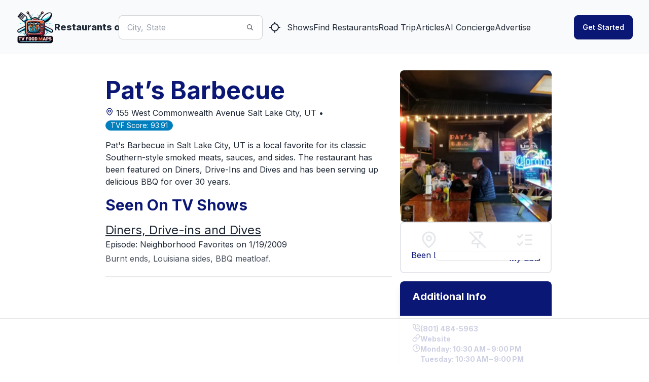

--- FILE ---
content_type: text/x-component
request_url: https://www.tvfoodmaps.com/restaurants-on-tv-road-trip?_rsc=1060w
body_size: -183
content:
0:["FKcxV3Mr99nCWT_TjvXjT",[["children","(root)","children","restaurants-on-tv-road-trip",["restaurants-on-tv-road-trip",{"children":["__PAGE__",{}]}],null,null]]]


--- FILE ---
content_type: text/plain; charset=UTF-8
request_url: https://at.teads.tv/fpc?analytics_tag_id=PUB_17002&tfpvi=&gdpr_consent=&gdpr_status=22&gdpr_reason=220&ccpa_consent=&sv=prebid-v1
body_size: 56
content:
NGVhNGM5NGItOTVjMC00NGJjLWJkMTMtMmY2MWJiY2M4MzNkIzAtMQ==

--- FILE ---
content_type: text/plain
request_url: https://rtb.openx.net/openrtbb/prebidjs
body_size: -84
content:
{"id":"3acd2f8e-1238-49fa-a091-423801a84da9","nbr":0}

--- FILE ---
content_type: application/javascript; charset=utf-8
request_url: https://www.tvfoodmaps.com/_next/static/chunks/1500-c820ae6e2acc1ac1.js
body_size: 26982
content:
(self.webpackChunk_N_E=self.webpackChunk_N_E||[]).push([[1500],{710:function(e,t){var n;/*!
	Copyright (c) 2018 Jed Watson.
	Licensed under the MIT License (MIT), see
	http://jedwatson.github.io/classnames
*/!function(){"use strict";var r={}.hasOwnProperty;function o(){for(var e=[],t=0;t<arguments.length;t++){var n=arguments[t];if(n){var l=typeof n;if("string"===l||"number"===l)e.push(n);else if(Array.isArray(n)){if(n.length){var i=o.apply(null,n);i&&e.push(i)}}else if("object"===l){if(n.toString!==Object.prototype.toString&&!n.toString.toString().includes("[native code]")){e.push(n.toString());continue}for(var a in n)r.call(n,a)&&n[a]&&e.push(a)}}}return e.join(" ")}e.exports?(o.default=o,e.exports=o):void 0!==(n=(function(){return o}).apply(t,[]))&&(e.exports=n)}()},843:function(e,t,n){"use strict";n.d(t,{Z:function(){return i}});var r=n(2265),o={xmlns:"http://www.w3.org/2000/svg",width:24,height:24,viewBox:"0 0 24 24",fill:"none",stroke:"currentColor",strokeWidth:2,strokeLinecap:"round",strokeLinejoin:"round"};/**
 * @license lucide-react v0.359.0 - ISC
 *
 * This source code is licensed under the ISC license.
 * See the LICENSE file in the root directory of this source tree.
 */let l=e=>e.replace(/([a-z0-9])([A-Z])/g,"$1-$2").toLowerCase(),i=(e,t)=>{let n=(0,r.forwardRef)(({color:n="currentColor",size:i=24,strokeWidth:a=2,absoluteStrokeWidth:u,className:s="",children:c,...d},f)=>(0,r.createElement)("svg",{ref:f,...o,width:i,height:i,stroke:n,strokeWidth:u?24*Number(a)/Number(i):a,className:["lucide",`lucide-${l(e)}`,s].join(" "),...d},[...t.map(([e,t])=>(0,r.createElement)(e,t)),...Array.isArray(c)?c:[c]]));return n.displayName=`${e}`,n}},5171:function(e,t,n){"use strict";n.d(t,{Z:function(){return r}});/**
 * @license lucide-react v0.359.0 - ISC
 *
 * This source code is licensed under the ISC license.
 * See the LICENSE file in the root directory of this source tree.
 */let r=(0,n(843).Z)("Locate",[["line",{x1:"2",x2:"5",y1:"12",y2:"12",key:"bvdh0s"}],["line",{x1:"19",x2:"22",y1:"12",y2:"12",key:"1tbv5k"}],["line",{x1:"12",x2:"12",y1:"2",y2:"5",key:"11lu5j"}],["line",{x1:"12",x2:"12",y1:"19",y2:"22",key:"x3vr5v"}],["circle",{cx:"12",cy:"12",r:"7",key:"fim9np"}]])},703:function(e,t,n){"use strict";n.d(t,{default:function(){return o.a}});var r=n(7447),o=n.n(r)},8792:function(e,t,n){"use strict";n.d(t,{default:function(){return o.a}});var r=n(5250),o=n.n(r)},7907:function(e,t,n){"use strict";var r=n(5313);n.o(r,"usePathname")&&n.d(t,{usePathname:function(){return r.usePathname}}),n.o(r,"useRouter")&&n.d(t,{useRouter:function(){return r.useRouter}}),n.o(r,"useSearchParams")&&n.d(t,{useSearchParams:function(){return r.useSearchParams}})},4983:function(e,t,n){"use strict";n.d(t,{default:function(){return o.a}});var r=n(5935),o=n.n(r)},3472:function(e,t,n){"use strict";Object.defineProperty(t,"$",{enumerable:!0,get:function(){return o}});let r=n(5355);function o(e){let{createServerReference:t}=n(6671);return t(e,r.callServer)}},7447:function(e,t,n){"use strict";Object.defineProperty(t,"__esModule",{value:!0}),function(e,t){for(var n in t)Object.defineProperty(e,n,{enumerable:!0,get:t[n]})}(t,{getImageProps:function(){return a},default:function(){return u}});let r=n(6921),o=n(8630),l=n(1749),i=r._(n(536)),a=e=>{let{props:t}=(0,o.getImgProps)(e,{defaultLoader:i.default,imgConf:{deviceSizes:[640,750,828,1080,1200,1920,2048,3840],imageSizes:[16,32,48,64,96,128,256,384],path:"/_next/image",loader:"default",dangerouslyAllowSVG:!1,unoptimized:!1}});for(let[e,n]of Object.entries(t))void 0===n&&delete t[e];return{props:t}},u=l.Image},6974:function(e,t,n){"use strict";var r=Object.create,o=Object.defineProperty,l=Object.getOwnPropertyDescriptor,i=Object.getOwnPropertyNames,a=Object.getPrototypeOf,u=Object.prototype.hasOwnProperty,s=(e,t)=>o(e,"name",{value:t,configurable:!0}),c=(e,t,n,r)=>{if(t&&"object"==typeof t||"function"==typeof t)for(let a of i(t))u.call(e,a)||a===n||o(e,a,{get:()=>t[a],enumerable:!(r=l(t,a))||r.enumerable});return e},d=(e,t,n)=>(n=null!=e?r(a(e)):{},c(!t&&e&&e.__esModule?n:o(n,"default",{value:e,enumerable:!0}),e)),f={};((e,t)=>{for(var n in t)o(e,n,{get:t[n],enumerable:!0})})(f,{default:()=>y}),e.exports=c(o({},"__esModule",{value:!0}),f);var p=d(n(4404)),m=d(n(2265)),v=d(n(7717)),h=s(e=>{let{color:t,height:n,showSpinner:r,crawl:o,crawlSpeed:l,initialPosition:i,easing:a,speed:u,shadow:c}=e,d=null!=t?t:"#29d",f=c||void 0===c?c?"box-shadow:".concat(c):"box-shadow:0 0 10px ".concat(d,",0 0 5px ").concat(d):"",p=m.createElement("style",null,"#nprogress{pointer-events:none}#nprogress .bar{background:".concat(d,";position:fixed;z-index:1031;top:0;left:0;width:100%;height:").concat(null!=n?n:3,"px}#nprogress .peg{display:block;position:absolute;right:0;width:100px;height:100%;").concat(f,";opacity:1;-webkit-transform:rotate(3deg) translate(0px,-4px);-ms-transform:rotate(3deg) translate(0px,-4px);transform:rotate(3deg) translate(0px,-4px)}#nprogress .spinner{display:block;position:fixed;z-index:1031;top:15px;right:15px}#nprogress .spinner-icon{width:18px;height:18px;box-sizing:border-box;border:2px solid transparent;border-top-color:").concat(d,";border-left-color:").concat(d,";border-radius:50%;-webkit-animation:nprogress-spinner 400ms linear infinite;animation:nprogress-spinner 400ms linear infinite}.nprogress-custom-parent{overflow:hidden;position:relative}.nprogress-custom-parent #nprogress .bar,.nprogress-custom-parent #nprogress .spinner{position:absolute}@-webkit-keyframes nprogress-spinner{0%{-webkit-transform:rotate(0deg)}100%{-webkit-transform:rotate(360deg)}}@keyframes nprogress-spinner{0%{transform:rotate(0deg)}100%{transform:rotate(360deg)}}"));return m.useEffect(()=>{function e(e,t){let n=new URL(e),r=new URL(t);if(n.hostname===r.hostname&&n.pathname===r.pathname&&n.search===r.search){let e=n.hash,t=r.hash;return e!==t&&n.href.replace(e,"")===r.href.replace(t,"")}return!1}v.configure({showSpinner:null==r||r,trickle:null==o||o,trickleSpeed:null!=l?l:200,minimum:null!=i?i:.08,easing:null!=a?a:"ease",speed:null!=u?u:200}),s(e,"isAnchorOfCurrentUrl");var t=document.querySelectorAll("html");function n(e){for(;e&&"a"!==e.tagName.toLowerCase();)e=e.parentElement;return e}function c(r){try{let l=r.target,i=n(l);if(i){var o;let n,r=window.location.href,l=i.href,a="_blank"===i.target,u=e(r,l);l===r||u||a?(v.start(),v.done(),[].forEach.call(t,function(e){e.classList.remove("nprogress-busy")})):(v.start(),n=(o=window.history).pushState,o.pushState=function(){return v.done(),[].forEach.call(t,function(e){e.classList.remove("nprogress-busy")}),n.apply(o,arguments)})}}catch(e){v.start(),v.done()}}return s(n,"findClosestAnchor"),s(c,"handleClick"),document.addEventListener("click",c),()=>{document.removeEventListener("click",c)}},[]),p},"NextTopLoader"),y=h;h.propTypes={color:p.string,height:p.number,showSpinner:p.bool,crawl:p.bool,crawlSpeed:p.number,initialPosition:p.number,easing:p.string,speed:p.number,shadow:p.oneOfType([p.string,p.bool])}},7717:function(e,t,n){var r,o;void 0!==(o="function"==typeof(r=function(){var e,t,n,r={};r.version="0.2.0";var o=r.settings={minimum:.08,easing:"ease",positionUsing:"",speed:200,trickle:!0,trickleRate:.02,trickleSpeed:800,showSpinner:!0,barSelector:'[role="bar"]',spinnerSelector:'[role="spinner"]',parent:"body",template:'<div class="bar" role="bar"><div class="peg"></div></div><div class="spinner" role="spinner"><div class="spinner-icon"></div></div>'};function l(e,t,n){return e<t?t:e>n?n:e}r.configure=function(e){var t,n;for(t in e)void 0!==(n=e[t])&&e.hasOwnProperty(t)&&(o[t]=n);return this},r.status=null,r.set=function(e){var t=r.isStarted();e=l(e,o.minimum,1),r.status=1===e?null:e;var n=r.render(!t),u=n.querySelector(o.barSelector),s=o.speed,c=o.easing;return n.offsetWidth,i(function(t){var l,i;""===o.positionUsing&&(o.positionUsing=r.getPositioningCSS()),a(u,(l=e,(i="translate3d"===o.positionUsing?{transform:"translate3d("+(-1+l)*100+"%,0,0)"}:"translate"===o.positionUsing?{transform:"translate("+(-1+l)*100+"%,0)"}:{"margin-left":(-1+l)*100+"%"}).transition="all "+s+"ms "+c,i)),1===e?(a(n,{transition:"none",opacity:1}),n.offsetWidth,setTimeout(function(){a(n,{transition:"all "+s+"ms linear",opacity:0}),setTimeout(function(){r.remove(),t()},s)},s)):setTimeout(t,s)}),this},r.isStarted=function(){return"number"==typeof r.status},r.start=function(){r.status||r.set(0);var e=function(){setTimeout(function(){r.status&&(r.trickle(),e())},o.trickleSpeed)};return o.trickle&&e(),this},r.done=function(e){return e||r.status?r.inc(.3+.5*Math.random()).set(1):this},r.inc=function(e){var t=r.status;return t?("number"!=typeof e&&(e=(1-t)*l(Math.random()*t,.1,.95)),t=l(t+e,0,.994),r.set(t)):r.start()},r.trickle=function(){return r.inc(Math.random()*o.trickleRate)},e=0,t=0,r.promise=function(n){return n&&"resolved"!==n.state()&&(0===t&&r.start(),e++,t++,n.always(function(){0==--t?(e=0,r.done()):r.set((e-t)/e)})),this},r.render=function(e){if(r.isRendered())return document.getElementById("nprogress");s(document.documentElement,"nprogress-busy");var t=document.createElement("div");t.id="nprogress",t.innerHTML=o.template;var n,l=t.querySelector(o.barSelector),i=e?"-100":(-1+(r.status||0))*100,u=document.querySelector(o.parent);return a(l,{transition:"all 0 linear",transform:"translate3d("+i+"%,0,0)"}),!o.showSpinner&&(n=t.querySelector(o.spinnerSelector))&&f(n),u!=document.body&&s(u,"nprogress-custom-parent"),u.appendChild(t),t},r.remove=function(){c(document.documentElement,"nprogress-busy"),c(document.querySelector(o.parent),"nprogress-custom-parent");var e=document.getElementById("nprogress");e&&f(e)},r.isRendered=function(){return!!document.getElementById("nprogress")},r.getPositioningCSS=function(){var e=document.body.style,t="WebkitTransform"in e?"Webkit":"MozTransform"in e?"Moz":"msTransform"in e?"ms":"OTransform"in e?"O":"";return t+"Perspective" in e?"translate3d":t+"Transform" in e?"translate":"margin"};var i=(n=[],function(e){n.push(e),1==n.length&&function e(){var t=n.shift();t&&t(e)}()}),a=function(){var e=["Webkit","O","Moz","ms"],t={};function n(n,r,o){var l;r=t[l=(l=r).replace(/^-ms-/,"ms-").replace(/-([\da-z])/gi,function(e,t){return t.toUpperCase()})]||(t[l]=function(t){var n=document.body.style;if(t in n)return t;for(var r,o=e.length,l=t.charAt(0).toUpperCase()+t.slice(1);o--;)if((r=e[o]+l)in n)return r;return t}(l)),n.style[r]=o}return function(e,t){var r,o,l=arguments;if(2==l.length)for(r in t)void 0!==(o=t[r])&&t.hasOwnProperty(r)&&n(e,r,o);else n(e,l[1],l[2])}}();function u(e,t){return("string"==typeof e?e:d(e)).indexOf(" "+t+" ")>=0}function s(e,t){var n=d(e),r=n+t;u(n,t)||(e.className=r.substring(1))}function c(e,t){var n,r=d(e);u(e,t)&&(n=r.replace(" "+t+" "," "),e.className=n.substring(1,n.length-1))}function d(e){return(" "+(e.className||"")+" ").replace(/\s+/gi," ")}function f(e){e&&e.parentNode&&e.parentNode.removeChild(e)}return r})?r.call(t,n,t,e):r)&&(e.exports=o)},8314:function(e,t,n){"use strict";var r=n(1811);function o(){}function l(){}l.resetWarningCache=o,e.exports=function(){function e(e,t,n,o,l,i){if(i!==r){var a=Error("Calling PropTypes validators directly is not supported by the `prop-types` package. Use PropTypes.checkPropTypes() to call them. Read more at http://fb.me/use-check-prop-types");throw a.name="Invariant Violation",a}}function t(){return e}e.isRequired=e;var n={array:e,bigint:e,bool:e,func:e,number:e,object:e,string:e,symbol:e,any:e,arrayOf:t,element:e,elementType:e,instanceOf:t,node:e,objectOf:t,oneOf:t,oneOfType:t,shape:t,exact:t,checkPropTypes:l,resetWarningCache:o};return n.PropTypes=n,n}},4404:function(e,t,n){e.exports=n(8314)()},1811:function(e){"use strict";e.exports="SECRET_DO_NOT_PASS_THIS_OR_YOU_WILL_BE_FIRED"},3553:function(e){e.exports={style:{fontFamily:"'__Inter_f367f3', '__Inter_Fallback_f367f3'",fontStyle:"normal"},className:"__className_f367f3"}},9519:function(e,t,n){"use strict";n.d(t,{J:function(){return ed}});var r,o,l,i,a,u,s,c,d,f,p,m=n(2265),v=n(2640),h=n(8318),y=n(6601),g=n(9790),b=n(2144),w=n(1879);let E=null!=(p=m.useId)?p:function(){let e=(0,b.H)(),[t,n]=m.useState(e?()=>w.O.nextId():null);return(0,g.e)(()=>{null===t&&n(w.O.nextId())},[t]),null!=t?""+t:void 0};var S=((r=S||{}).Space=" ",r.Enter="Enter",r.Escape="Escape",r.Backspace="Backspace",r.Delete="Delete",r.ArrowLeft="ArrowLeft",r.ArrowUp="ArrowUp",r.ArrowRight="ArrowRight",r.ArrowDown="ArrowDown",r.Home="Home",r.End="End",r.PageUp="PageUp",r.PageDown="PageDown",r.Tab="Tab",r);function x(e){let t=e.parentElement,n=null;for(;t&&!(t instanceof HTMLFieldSetElement);)t instanceof HTMLLegendElement&&(n=t),t=t.parentElement;let r=(null==t?void 0:t.getAttribute("disabled"))==="";return!(r&&function(e){if(!e)return!1;let t=e.previousElementSibling;for(;null!==t;){if(t instanceof HTMLLegendElement)return!1;t=t.previousElementSibling}return!0}(n))&&r}function T(e){return w.O.isServer?null:e instanceof Node?e.ownerDocument:null!=e&&e.hasOwnProperty("current")&&e.current instanceof Node?e.current.ownerDocument:document}let _=["[contentEditable=true]","[tabindex]","a[href]","area[href]","button:not([disabled])","iframe","input:not([disabled])","select:not([disabled])","textarea:not([disabled])"].map(e=>`${e}:not([tabindex='-1'])`).join(",");var P=((o=P||{})[o.First=1]="First",o[o.Previous=2]="Previous",o[o.Next=4]="Next",o[o.Last=8]="Last",o[o.WrapAround=16]="WrapAround",o[o.NoScroll=32]="NoScroll",o),O=((l=O||{})[l.Error=0]="Error",l[l.Overflow=1]="Overflow",l[l.Success=2]="Success",l[l.Underflow=3]="Underflow",l),R=((i=R||{})[i.Previous=-1]="Previous",i[i.Next=1]="Next",i);function k(e=document.body){return null==e?[]:Array.from(e.querySelectorAll(_)).sort((e,t)=>Math.sign((e.tabIndex||Number.MAX_SAFE_INTEGER)-(t.tabIndex||Number.MAX_SAFE_INTEGER)))}var L=((a=L||{})[a.Strict=0]="Strict",a[a.Loose=1]="Loose",a);function C(e,t=0){var n;return e!==(null==(n=T(e))?void 0:n.body)&&(0,v.E)(t,{0:()=>e.matches(_),1(){let t=e;for(;null!==t;){if(t.matches(_))return!0;t=t.parentElement}return!1}})}var A=((u=A||{})[u.Keyboard=0]="Keyboard",u[u.Mouse=1]="Mouse",u);function N(e,t,{sorted:n=!0,relativeTo:r=null,skipElements:o=[]}={}){var l,i,a;let u=Array.isArray(e)?e.length>0?e[0].ownerDocument:document:e.ownerDocument,s=Array.isArray(e)?n?function(e,t=e=>e){return e.slice().sort((e,n)=>{let r=t(e),o=t(n);if(null===r||null===o)return 0;let l=r.compareDocumentPosition(o);return l&Node.DOCUMENT_POSITION_FOLLOWING?-1:l&Node.DOCUMENT_POSITION_PRECEDING?1:0})}(e):e:k(e);o.length>0&&s.length>1&&(s=s.filter(e=>!o.includes(e))),r=null!=r?r:u.activeElement;let c=(()=>{if(5&t)return 1;if(10&t)return -1;throw Error("Missing Focus.First, Focus.Previous, Focus.Next or Focus.Last")})(),d=(()=>{if(1&t)return 0;if(2&t)return Math.max(0,s.indexOf(r))-1;if(4&t)return Math.max(0,s.indexOf(r))+1;if(8&t)return s.length-1;throw Error("Missing Focus.First, Focus.Previous, Focus.Next or Focus.Last")})(),f=32&t?{preventScroll:!0}:{},p=0,m=s.length,v;do{if(p>=m||p+m<=0)return 0;let e=d+p;if(16&t)e=(e+m)%m;else{if(e<0)return 3;if(e>=m)return 1}null==(v=s[e])||v.focus(f),p+=c}while(v!==u.activeElement);return 6&t&&null!=(a=null==(i=null==(l=v)?void 0:l.matches)?void 0:i.call(l,"textarea,input"))&&a&&v.select(),2}"undefined"!=typeof window&&"undefined"!=typeof document&&(document.addEventListener("keydown",e=>{e.metaKey||e.altKey||e.ctrlKey||(document.documentElement.dataset.headlessuiFocusVisible="")},!0),document.addEventListener("click",e=>{1===e.detail?delete document.documentElement.dataset.headlessuiFocusVisible:0===e.detail&&(document.documentElement.dataset.headlessuiFocusVisible="")},!0));var F=n(8358);function M(e){var t;if(e.type)return e.type;let n=null!=(t=e.as)?t:"button";if("string"==typeof n&&"button"===n.toLowerCase())return"button"}var I=n(5235);function j(e,t,n){let r=(0,I.E)(t);(0,m.useEffect)(()=>{function t(e){r.current(e)}return document.addEventListener(e,t,n),()=>document.removeEventListener(e,t,n)},[e,n])}function D(e,t,n){let r=(0,I.E)(t);(0,m.useEffect)(()=>{function t(e){r.current(e)}return window.addEventListener(e,t,n),()=>window.removeEventListener(e,t,n)},[e,n])}function H(...e){return(0,m.useMemo)(()=>T(...e),[...e])}var z=((s=z||{})[s.None=1]="None",s[s.Focusable=2]="Focusable",s[s.Hidden=4]="Hidden",s);let B=(0,h.yV)(function(e,t){let{features:n=1,...r}=e,o={ref:t,"aria-hidden":(2&n)==2||void 0,style:{position:"fixed",top:1,left:1,width:1,height:0,padding:0,margin:-1,overflow:"hidden",clip:"rect(0, 0, 0, 0)",whiteSpace:"nowrap",borderWidth:"0",...(4&n)==4&&(2&n)!=2&&{display:"none"}}};return(0,h.sY)({ourProps:o,theirProps:r,slot:{},defaultTag:"div",name:"Hidden"})});var $=n(641),W=((c=W||{})[c.Forwards=0]="Forwards",c[c.Backwards=1]="Backwards",c);function V(){let e=(0,m.useRef)(0);return D("keydown",t=>{"Tab"===t.key&&(e.current=t.shiftKey?1:0)},!0),e}var U=n(4887);let q=(0,m.createContext)(!1);var Z=n(1210);let Y=m.Fragment,K=m.Fragment,G=(0,m.createContext)(null),J=(0,m.createContext)(null);Object.assign((0,h.yV)(function(e,t){let n,r,o=(0,m.useRef)(null),l=(0,y.T)((0,y.h)(e=>{o.current=e}),t),i=H(o),a=function(e){let t=(0,m.useContext)(q),n=(0,m.useContext)(G),r=H(e),[o,l]=(0,m.useState)(()=>{if(!t&&null!==n||w.O.isServer)return null;let e=null==r?void 0:r.getElementById("headlessui-portal-root");if(e)return e;if(null===r)return null;let o=r.createElement("div");return o.setAttribute("id","headlessui-portal-root"),r.body.appendChild(o)});return(0,m.useEffect)(()=>{null!==o&&(null!=r&&r.body.contains(o)||null==r||r.body.appendChild(o))},[o,r]),(0,m.useEffect)(()=>{t||null!==n&&l(n.current)},[n,l,t]),o}(o),[u]=(0,m.useState)(()=>{var e;return w.O.isServer?null:null!=(e=null==i?void 0:i.createElement("div"))?e:null}),s=(0,m.useContext)(J),c=(0,b.H)();return(0,g.e)(()=>{!a||!u||a.contains(u)||(u.setAttribute("data-headlessui-portal",""),a.appendChild(u))},[a,u]),(0,g.e)(()=>{if(u&&s)return s.register(u)},[s,u]),n=(0,$.z)(()=>{var e;a&&u&&(u instanceof Node&&a.contains(u)&&a.removeChild(u),a.childNodes.length<=0&&(null==(e=a.parentElement)||e.removeChild(a)))}),r=(0,m.useRef)(!1),(0,m.useEffect)(()=>(r.current=!1,()=>{r.current=!0,(0,Z.Y)(()=>{r.current&&n()})}),[n]),c&&a&&u?(0,U.createPortal)((0,h.sY)({ourProps:{ref:l},theirProps:e,defaultTag:Y,name:"Portal"}),u):null}),{Group:(0,h.yV)(function(e,t){let{target:n,...r}=e,o={ref:(0,y.T)(t)};return m.createElement(G.Provider,{value:n},(0,h.sY)({ourProps:o,theirProps:r,defaultTag:K,name:"Popover.Group"}))})});var X=((d=X||{})[d.Open=0]="Open",d[d.Closed=1]="Closed",d),Q=((f=Q||{})[f.TogglePopover=0]="TogglePopover",f[f.ClosePopover=1]="ClosePopover",f[f.SetButton=2]="SetButton",f[f.SetButtonId=3]="SetButtonId",f[f.SetPanel=4]="SetPanel",f[f.SetPanelId=5]="SetPanelId",f);let ee={0:e=>{let t={...e,popoverState:(0,v.E)(e.popoverState,{0:1,1:0})};return 0===t.popoverState&&(t.__demoMode=!1),t},1:e=>1===e.popoverState?e:{...e,popoverState:1},2:(e,t)=>e.button===t.button?e:{...e,button:t.button},3:(e,t)=>e.buttonId===t.buttonId?e:{...e,buttonId:t.buttonId},4:(e,t)=>e.panel===t.panel?e:{...e,panel:t.panel},5:(e,t)=>e.panelId===t.panelId?e:{...e,panelId:t.panelId}},et=(0,m.createContext)(null);function en(e){let t=(0,m.useContext)(et);if(null===t){let t=Error(`<${e} /> is missing a parent <Popover /> component.`);throw Error.captureStackTrace&&Error.captureStackTrace(t,en),t}return t}et.displayName="PopoverContext";let er=(0,m.createContext)(null);function eo(e){let t=(0,m.useContext)(er);if(null===t){let t=Error(`<${e} /> is missing a parent <Popover /> component.`);throw Error.captureStackTrace&&Error.captureStackTrace(t,eo),t}return t}er.displayName="PopoverAPIContext";let el=(0,m.createContext)(null);function ei(){return(0,m.useContext)(el)}el.displayName="PopoverGroupContext";let ea=(0,m.createContext)(null);function eu(e,t){return(0,v.E)(t.type,ee,e,t)}ea.displayName="PopoverPanelContext";let es=h.AN.RenderStrategy|h.AN.Static,ec=h.AN.RenderStrategy|h.AN.Static,ed=Object.assign((0,h.yV)(function(e,t){var n,r,o;let l,i,a,u,s,c;let{__demoMode:d=!1,...f}=e,p=(0,m.useRef)(null),g=(0,y.T)(t,(0,y.h)(e=>{p.current=e})),b=(0,m.useRef)([]),w=(0,m.useReducer)(eu,{__demoMode:d,popoverState:d?0:1,buttons:b,button:null,buttonId:null,panel:null,panelId:null,beforePanelSentinel:(0,m.createRef)(),afterPanelSentinel:(0,m.createRef)()}),[{popoverState:E,button:S,buttonId:x,panel:T,panelId:_,beforePanelSentinel:P,afterPanelSentinel:O},R]=w,A=H(null!=(n=p.current)?n:S),N=(0,m.useMemo)(()=>{if(!S||!T)return!1;for(let e of document.querySelectorAll("body > *"))if(Number(null==e?void 0:e.contains(S))^Number(null==e?void 0:e.contains(T)))return!0;let e=k(),t=e.indexOf(S),n=(t+e.length-1)%e.length,r=(t+1)%e.length,o=e[n],l=e[r];return!T.contains(o)&&!T.contains(l)},[S,T]),M=(0,I.E)(x),W=(0,I.E)(_),V=(0,m.useMemo)(()=>({buttonId:M,panelId:W,close:()=>R({type:1})}),[M,W,R]),U=ei(),q=null==U?void 0:U.registerPopover,Z=(0,$.z)(()=>{var e;return null!=(e=null==U?void 0:U.isFocusWithinPopoverGroup())?e:(null==A?void 0:A.activeElement)&&((null==S?void 0:S.contains(A.activeElement))||(null==T?void 0:T.contains(A.activeElement)))});(0,m.useEffect)(()=>null==q?void 0:q(V),[q,V]);let[Y,K]=(l=(0,m.useContext)(J),i=(0,m.useRef)([]),a=(0,$.z)(e=>(i.current.push(e),l&&l.register(e),()=>u(e))),u=(0,$.z)(e=>{let t=i.current.indexOf(e);-1!==t&&i.current.splice(t,1),l&&l.unregister(e)}),s=(0,m.useMemo)(()=>({register:a,unregister:u,portals:i}),[a,u,i]),[i,(0,m.useMemo)(()=>function({children:e}){return m.createElement(J.Provider,{value:s},e)},[s])]),G=function({defaultContainers:e=[],portals:t,mainTreeNodeRef:n}={}){var r;let o=(0,m.useRef)(null!=(r=null==n?void 0:n.current)?r:null),l=H(o),i=(0,$.z)(()=>{var n;let r=[];for(let t of e)null!==t&&(t instanceof HTMLElement?r.push(t):"current"in t&&t.current instanceof HTMLElement&&r.push(t.current));if(null!=t&&t.current)for(let e of t.current)r.push(e);for(let e of null!=(n=null==l?void 0:l.querySelectorAll("html > *, body > *"))?n:[])e!==document.body&&e!==document.head&&e instanceof HTMLElement&&"headlessui-portal-root"!==e.id&&(e.contains(o.current)||r.some(t=>e.contains(t))||r.push(e));return r});return{resolveContainers:i,contains:(0,$.z)(e=>i().some(t=>t.contains(e))),mainTreeNodeRef:o,MainTreeNode:(0,m.useMemo)(()=>function(){return null!=n?null:m.createElement(B,{features:z.Hidden,ref:o})},[o,n])}}({mainTreeNodeRef:null==U?void 0:U.mainTreeNodeRef,portals:Y,defaultContainers:[S,T]});r=null==A?void 0:A.defaultView,o="focus",c=(0,I.E)(e=>{var t,n,r,o;e.target!==window&&e.target instanceof HTMLElement&&0===E&&(Z()||S&&T&&(G.contains(e.target)||null!=(n=null==(t=P.current)?void 0:t.contains)&&n.call(t,e.target)||null!=(o=null==(r=O.current)?void 0:r.contains)&&o.call(r,e.target)||R({type:1})))}),(0,m.useEffect)(()=>{function e(e){c.current(e)}return(r=null!=r?r:window).addEventListener(o,e,!0),()=>r.removeEventListener(o,e,!0)},[r,o,!0]),function(e,t,n=!0){let r=(0,m.useRef)(!1);function o(n,o){if(!r.current||n.defaultPrevented)return;let l=o(n);if(null!==l&&l.getRootNode().contains(l)&&l.isConnected){for(let t of function e(t){return"function"==typeof t?e(t()):Array.isArray(t)||t instanceof Set?t:[t]}(e)){if(null===t)continue;let e=t instanceof HTMLElement?t:t.current;if(null!=e&&e.contains(l)||n.composed&&n.composedPath().includes(e))return}return C(l,L.Loose)||-1===l.tabIndex||n.preventDefault(),t(n,l)}}(0,m.useEffect)(()=>{requestAnimationFrame(()=>{r.current=n})},[n]);let l=(0,m.useRef)(null);j("pointerdown",e=>{var t,n;r.current&&(l.current=(null==(n=null==(t=e.composedPath)?void 0:t.call(e))?void 0:n[0])||e.target)},!0),j("mousedown",e=>{var t,n;r.current&&(l.current=(null==(n=null==(t=e.composedPath)?void 0:t.call(e))?void 0:n[0])||e.target)},!0),j("click",e=>{l.current&&(o(e,()=>l.current),l.current=null)},!0),j("touchend",e=>o(e,()=>e.target instanceof HTMLElement?e.target:null),!0),D("blur",e=>o(e,()=>window.document.activeElement instanceof HTMLIFrameElement?window.document.activeElement:null),!0)}(G.resolveContainers,(e,t)=>{R({type:1}),C(t,L.Loose)||(e.preventDefault(),null==S||S.focus())},0===E);let X=(0,$.z)(e=>{R({type:1});let t=e?e instanceof HTMLElement?e:"current"in e&&e.current instanceof HTMLElement?e.current:S:S;null==t||t.focus()}),Q=(0,m.useMemo)(()=>({close:X,isPortalled:N}),[X,N]),ee=(0,m.useMemo)(()=>({open:0===E,close:X}),[E,X]);return m.createElement(ea.Provider,{value:null},m.createElement(et.Provider,{value:w},m.createElement(er.Provider,{value:Q},m.createElement(F.up,{value:(0,v.E)(E,{0:F.ZM.Open,1:F.ZM.Closed})},m.createElement(K,null,(0,h.sY)({ourProps:{ref:g},theirProps:f,slot:ee,defaultTag:"div",name:"Popover"}),m.createElement(G.MainTreeNode,null))))))}),{Button:(0,h.yV)(function(e,t){let n=E(),{id:r=`headlessui-popover-button-${n}`,...o}=e,[l,i]=en("Popover.Button"),{isPortalled:a}=eo("Popover.Button"),u=(0,m.useRef)(null),s=`headlessui-focus-sentinel-${E()}`,c=ei(),d=null==c?void 0:c.closeOthers,f=null!==(0,m.useContext)(ea);(0,m.useEffect)(()=>{if(!f)return i({type:3,buttonId:r}),()=>{i({type:3,buttonId:null})}},[f,r,i]);let[p]=(0,m.useState)(()=>Symbol()),b=(0,y.T)(u,t,f?null:e=>{if(e)l.buttons.current.push(p);else{let e=l.buttons.current.indexOf(p);-1!==e&&l.buttons.current.splice(e,1)}l.buttons.current.length>1&&console.warn("You are already using a <Popover.Button /> but only 1 <Popover.Button /> is supported."),e&&i({type:2,button:e})}),w=(0,y.T)(u,t),T=H(u),_=(0,$.z)(e=>{var t,n,r;if(f){if(1===l.popoverState)return;switch(e.key){case S.Space:case S.Enter:e.preventDefault(),null==(n=(t=e.target).click)||n.call(t),i({type:1}),null==(r=l.button)||r.focus()}}else switch(e.key){case S.Space:case S.Enter:e.preventDefault(),e.stopPropagation(),1===l.popoverState&&(null==d||d(l.buttonId)),i({type:0});break;case S.Escape:if(0!==l.popoverState)return null==d?void 0:d(l.buttonId);if(!u.current||null!=T&&T.activeElement&&!u.current.contains(T.activeElement))return;e.preventDefault(),e.stopPropagation(),i({type:1})}}),R=(0,$.z)(e=>{f||e.key===S.Space&&e.preventDefault()}),L=(0,$.z)(t=>{var n,r;x(t.currentTarget)||e.disabled||(f?(i({type:1}),null==(n=l.button)||n.focus()):(t.preventDefault(),t.stopPropagation(),1===l.popoverState&&(null==d||d(l.buttonId)),i({type:0}),null==(r=l.button)||r.focus()))}),C=(0,$.z)(e=>{e.preventDefault(),e.stopPropagation()}),A=0===l.popoverState,F=(0,m.useMemo)(()=>({open:A}),[A]),I=function(e,t){let[n,r]=(0,m.useState)(()=>M(e));return(0,g.e)(()=>{r(M(e))},[e.type,e.as]),(0,g.e)(()=>{n||t.current&&t.current instanceof HTMLButtonElement&&!t.current.hasAttribute("type")&&r("button")},[n,t]),n}(e,u),j=f?{ref:w,type:I,onKeyDown:_,onClick:L}:{ref:b,id:l.buttonId,type:I,"aria-expanded":0===l.popoverState,"aria-controls":l.panel?l.panelId:void 0,onKeyDown:_,onKeyUp:R,onClick:L,onMouseDown:C},D=V(),U=(0,$.z)(()=>{let e=l.panel;e&&(0,v.E)(D.current,{[W.Forwards]:()=>N(e,P.First),[W.Backwards]:()=>N(e,P.Last)})===O.Error&&N(k().filter(e=>"true"!==e.dataset.headlessuiFocusGuard),(0,v.E)(D.current,{[W.Forwards]:P.Next,[W.Backwards]:P.Previous}),{relativeTo:l.button})});return m.createElement(m.Fragment,null,(0,h.sY)({ourProps:j,theirProps:o,slot:F,defaultTag:"button",name:"Popover.Button"}),A&&!f&&a&&m.createElement(B,{id:s,features:z.Focusable,"data-headlessui-focus-guard":!0,as:"button",type:"button",onFocus:U}))}),Overlay:(0,h.yV)(function(e,t){let n=E(),{id:r=`headlessui-popover-overlay-${n}`,...o}=e,[{popoverState:l},i]=en("Popover.Overlay"),a=(0,y.T)(t),u=(0,F.oJ)(),s=null!==u?(u&F.ZM.Open)===F.ZM.Open:0===l,c=(0,$.z)(e=>{if(x(e.currentTarget))return e.preventDefault();i({type:1})}),d=(0,m.useMemo)(()=>({open:0===l}),[l]);return(0,h.sY)({ourProps:{ref:a,id:r,"aria-hidden":!0,onClick:c},theirProps:o,slot:d,defaultTag:"div",features:es,visible:s,name:"Popover.Overlay"})}),Panel:(0,h.yV)(function(e,t){let n=E(),{id:r=`headlessui-popover-panel-${n}`,focus:o=!1,...l}=e,[i,a]=en("Popover.Panel"),{close:u,isPortalled:s}=eo("Popover.Panel"),c=`headlessui-focus-sentinel-before-${E()}`,d=`headlessui-focus-sentinel-after-${E()}`,f=(0,m.useRef)(null),p=(0,y.T)(f,t,e=>{a({type:4,panel:e})}),b=H(f);(0,g.e)(()=>(a({type:5,panelId:r}),()=>{a({type:5,panelId:null})}),[r,a]);let w=(0,F.oJ)(),x=null!==w?(w&F.ZM.Open)===F.ZM.Open:0===i.popoverState,T=(0,$.z)(e=>{var t;if(e.key===S.Escape){if(0!==i.popoverState||!f.current||null!=b&&b.activeElement&&!f.current.contains(b.activeElement))return;e.preventDefault(),e.stopPropagation(),a({type:1}),null==(t=i.button)||t.focus()}});(0,m.useEffect)(()=>{var t;e.static||1===i.popoverState&&(null==(t=e.unmount)||t)&&a({type:4,panel:null})},[i.popoverState,e.unmount,e.static,a]),(0,m.useEffect)(()=>{if(i.__demoMode||!o||0!==i.popoverState||!f.current)return;let e=null==b?void 0:b.activeElement;f.current.contains(e)||N(f.current,P.First)},[i.__demoMode,o,f,i.popoverState]);let _=(0,m.useMemo)(()=>({open:0===i.popoverState,close:u}),[i,u]),R={ref:p,id:r,onKeyDown:T,onBlur:o&&0===i.popoverState?e=>{var t,n,r,o,l;let u=e.relatedTarget;u&&f.current&&(null!=(t=f.current)&&t.contains(u)||(a({type:1}),(null!=(r=null==(n=i.beforePanelSentinel.current)?void 0:n.contains)&&r.call(n,u)||null!=(l=null==(o=i.afterPanelSentinel.current)?void 0:o.contains)&&l.call(o,u))&&u.focus({preventScroll:!0})))}:void 0,tabIndex:-1},L=V(),C=(0,$.z)(()=>{let e=f.current;e&&(0,v.E)(L.current,{[W.Forwards]:()=>{var t;N(e,P.First)===O.Error&&(null==(t=i.afterPanelSentinel.current)||t.focus())},[W.Backwards]:()=>{var e;null==(e=i.button)||e.focus({preventScroll:!0})}})}),A=(0,$.z)(()=>{let e=f.current;e&&(0,v.E)(L.current,{[W.Forwards]:()=>{var e;if(!i.button)return;let t=k(),n=t.indexOf(i.button),r=t.slice(0,n+1),o=[...t.slice(n+1),...r];for(let t of o.slice())if("true"===t.dataset.headlessuiFocusGuard||null!=(e=i.panel)&&e.contains(t)){let e=o.indexOf(t);-1!==e&&o.splice(e,1)}N(o,P.First,{sorted:!1})},[W.Backwards]:()=>{var t;N(e,P.Previous)===O.Error&&(null==(t=i.button)||t.focus())}})});return m.createElement(ea.Provider,{value:r},x&&s&&m.createElement(B,{id:c,ref:i.beforePanelSentinel,features:z.Focusable,"data-headlessui-focus-guard":!0,as:"button",type:"button",onFocus:C}),(0,h.sY)({ourProps:R,theirProps:l,slot:_,defaultTag:"div",features:ec,visible:x,name:"Popover.Panel"}),x&&s&&m.createElement(B,{id:d,ref:i.afterPanelSentinel,features:z.Focusable,"data-headlessui-focus-guard":!0,as:"button",type:"button",onFocus:A}))}),Group:(0,h.yV)(function(e,t){let n;let r=(0,m.useRef)(null),o=(0,y.T)(r,t),[l,i]=(0,m.useState)([]),a={mainTreeNodeRef:n=(0,m.useRef)(null),MainTreeNode:(0,m.useMemo)(()=>function(){return m.createElement(B,{features:z.Hidden,ref:n})},[n])},u=(0,$.z)(e=>{i(t=>{let n=t.indexOf(e);if(-1!==n){let e=t.slice();return e.splice(n,1),e}return t})}),s=(0,$.z)(e=>(i(t=>[...t,e]),()=>u(e))),c=(0,$.z)(()=>{var e;let t=T(r);if(!t)return!1;let n=t.activeElement;return!!(null!=(e=r.current)&&e.contains(n))||l.some(e=>{var r,o;return(null==(r=t.getElementById(e.buttonId.current))?void 0:r.contains(n))||(null==(o=t.getElementById(e.panelId.current))?void 0:o.contains(n))})}),d=(0,$.z)(e=>{for(let t of l)t.buttonId.current!==e&&t.close()}),f=(0,m.useMemo)(()=>({registerPopover:s,unregisterPopover:u,isFocusWithinPopoverGroup:c,closeOthers:d,mainTreeNodeRef:a.mainTreeNodeRef}),[s,u,c,d,a.mainTreeNodeRef]),p=(0,m.useMemo)(()=>({}),[]);return m.createElement(el.Provider,{value:f},(0,h.sY)({ourProps:{ref:o},theirProps:e,slot:p,defaultTag:"div",name:"Popover.Group"}),m.createElement(a.MainTreeNode,null))})})},2874:function(e,t,n){"use strict";n.d(t,{u:function(){return N}});var r,o=n(2265),l=n(8318),i=n(8358),a=n(2640),u=n(9790);function s(){let e=(0,o.useRef)(!1);return(0,u.e)(()=>(e.current=!0,()=>{e.current=!1}),[]),e}var c=n(5235),d=n(2144),f=n(6601),p=n(1210);function m(){let e=[],t={addEventListener:(e,n,r,o)=>(e.addEventListener(n,r,o),t.add(()=>e.removeEventListener(n,r,o))),requestAnimationFrame(...e){let n=requestAnimationFrame(...e);return t.add(()=>cancelAnimationFrame(n))},nextFrame:(...e)=>t.requestAnimationFrame(()=>t.requestAnimationFrame(...e)),setTimeout(...e){let n=setTimeout(...e);return t.add(()=>clearTimeout(n))},microTask(...e){let n={current:!0};return(0,p.Y)(()=>{n.current&&e[0]()}),t.add(()=>{n.current=!1})},style(e,t,n){let r=e.style.getPropertyValue(t);return Object.assign(e.style,{[t]:n}),this.add(()=>{Object.assign(e.style,{[t]:r})})},group(e){let t=m();return e(t),this.add(()=>t.dispose())},add:t=>(e.push(t),()=>{let n=e.indexOf(t);if(n>=0)for(let t of e.splice(n,1))t()}),dispose(){for(let t of e.splice(0))t()}};return t}function v(e,...t){e&&t.length>0&&e.classList.add(...t)}function h(e,...t){e&&t.length>0&&e.classList.remove(...t)}function y(){let[e]=(0,o.useState)(m);return(0,o.useEffect)(()=>()=>e.dispose(),[e]),e}var g=n(641),b=n(2466);function w(e=""){return e.split(" ").filter(e=>e.trim().length>1)}let E=(0,o.createContext)(null);E.displayName="TransitionContext";var S=((r=S||{}).Visible="visible",r.Hidden="hidden",r);let x=(0,o.createContext)(null);function T(e){return"children"in e?T(e.children):e.current.filter(({el:e})=>null!==e.current).filter(({state:e})=>"visible"===e).length>0}function _(e,t){let n=(0,c.E)(e),r=(0,o.useRef)([]),i=s(),u=y(),d=(0,g.z)((e,t=l.l4.Hidden)=>{let o=r.current.findIndex(({el:t})=>t===e);-1!==o&&((0,a.E)(t,{[l.l4.Unmount](){r.current.splice(o,1)},[l.l4.Hidden](){r.current[o].state="hidden"}}),u.microTask(()=>{var e;!T(r)&&i.current&&(null==(e=n.current)||e.call(n))}))}),f=(0,g.z)(e=>{let t=r.current.find(({el:t})=>t===e);return t?"visible"!==t.state&&(t.state="visible"):r.current.push({el:e,state:"visible"}),()=>d(e,l.l4.Unmount)}),p=(0,o.useRef)([]),m=(0,o.useRef)(Promise.resolve()),v=(0,o.useRef)({enter:[],leave:[],idle:[]}),h=(0,g.z)((e,n,r)=>{p.current.splice(0),t&&(t.chains.current[n]=t.chains.current[n].filter(([t])=>t!==e)),null==t||t.chains.current[n].push([e,new Promise(e=>{p.current.push(e)})]),null==t||t.chains.current[n].push([e,new Promise(e=>{Promise.all(v.current[n].map(([e,t])=>t)).then(()=>e())})]),"enter"===n?m.current=m.current.then(()=>null==t?void 0:t.wait.current).then(()=>r(n)):r(n)}),b=(0,g.z)((e,t,n)=>{Promise.all(v.current[t].splice(0).map(([e,t])=>t)).then(()=>{var e;null==(e=p.current.shift())||e()}).then(()=>n(t))});return(0,o.useMemo)(()=>({children:r,register:f,unregister:d,onStart:h,onStop:b,wait:m,chains:v}),[f,d,r,h,b,v,m])}function P(){}x.displayName="NestingContext";let O=["beforeEnter","afterEnter","beforeLeave","afterLeave"];function R(e){var t;let n={};for(let r of O)n[r]=null!=(t=e[r])?t:P;return n}let k=l.AN.RenderStrategy,L=(0,l.yV)(function(e,t){let{show:n,appear:r=!1,unmount:a=!0,...s}=e,c=(0,o.useRef)(null),p=(0,f.T)(c,t);(0,d.H)();let m=(0,i.oJ)();if(void 0===n&&null!==m&&(n=(m&i.ZM.Open)===i.ZM.Open),![!0,!1].includes(n))throw Error("A <Transition /> is used but it is missing a `show={true | false}` prop.");let[v,h]=(0,o.useState)(n?"visible":"hidden"),y=_(()=>{h("hidden")}),[b,w]=(0,o.useState)(!0),S=(0,o.useRef)([n]);(0,u.e)(()=>{!1!==b&&S.current[S.current.length-1]!==n&&(S.current.push(n),w(!1))},[S,n]);let P=(0,o.useMemo)(()=>({show:n,appear:r,initial:b}),[n,r,b]);(0,o.useEffect)(()=>{if(n)h("visible");else if(T(y)){let e=c.current;if(!e)return;let t=e.getBoundingClientRect();0===t.x&&0===t.y&&0===t.width&&0===t.height&&h("hidden")}else h("hidden")},[n,y]);let O={unmount:a},R=(0,g.z)(()=>{var t;b&&w(!1),null==(t=e.beforeEnter)||t.call(e)}),L=(0,g.z)(()=>{var t;b&&w(!1),null==(t=e.beforeLeave)||t.call(e)});return o.createElement(x.Provider,{value:y},o.createElement(E.Provider,{value:P},(0,l.sY)({ourProps:{...O,as:o.Fragment,children:o.createElement(C,{ref:p,...O,...s,beforeEnter:R,beforeLeave:L})},theirProps:{},defaultTag:o.Fragment,features:k,visible:"visible"===v,name:"Transition"})))}),C=(0,l.yV)(function(e,t){var n,r,p;let S;let{beforeEnter:P,afterEnter:O,beforeLeave:L,afterLeave:C,enter:A,enterFrom:N,enterTo:F,entered:M,leave:I,leaveFrom:j,leaveTo:D,...H}=e,z=(0,o.useRef)(null),B=(0,f.T)(z,t),$=null==(n=H.unmount)||n?l.l4.Unmount:l.l4.Hidden,{show:W,appear:V,initial:U}=function(){let e=(0,o.useContext)(E);if(null===e)throw Error("A <Transition.Child /> is used but it is missing a parent <Transition /> or <Transition.Root />.");return e}(),[q,Z]=(0,o.useState)(W?"visible":"hidden"),Y=function(){let e=(0,o.useContext)(x);if(null===e)throw Error("A <Transition.Child /> is used but it is missing a parent <Transition /> or <Transition.Root />.");return e}(),{register:K,unregister:G}=Y;(0,o.useEffect)(()=>K(z),[K,z]),(0,o.useEffect)(()=>{if($===l.l4.Hidden&&z.current){if(W&&"visible"!==q){Z("visible");return}return(0,a.E)(q,{hidden:()=>G(z),visible:()=>K(z)})}},[q,z,K,G,W,$]);let J=(0,c.E)({base:w(H.className),enter:w(A),enterFrom:w(N),enterTo:w(F),entered:w(M),leave:w(I),leaveFrom:w(j),leaveTo:w(D)}),X=(p={beforeEnter:P,afterEnter:O,beforeLeave:L,afterLeave:C},S=(0,o.useRef)(R(p)),(0,o.useEffect)(()=>{S.current=R(p)},[p]),S),Q=(0,d.H)();(0,o.useEffect)(()=>{if(Q&&"visible"===q&&null===z.current)throw Error("Did you forget to passthrough the `ref` to the actual DOM node?")},[z,q,Q]);let ee=V&&W&&U,et=Q&&(!U||V)?W?"enter":"leave":"idle",en=function(e=0){let[t,n]=(0,o.useState)(e),r=s(),l=(0,o.useCallback)(e=>{r.current&&n(t=>t|e)},[t,r]),i=(0,o.useCallback)(e=>!!(t&e),[t]);return{flags:t,addFlag:l,hasFlag:i,removeFlag:(0,o.useCallback)(e=>{r.current&&n(t=>t&~e)},[n,r]),toggleFlag:(0,o.useCallback)(e=>{r.current&&n(t=>t^e)},[n])}}(0),er=(0,g.z)(e=>(0,a.E)(e,{enter:()=>{en.addFlag(i.ZM.Opening),X.current.beforeEnter()},leave:()=>{en.addFlag(i.ZM.Closing),X.current.beforeLeave()},idle:()=>{}})),eo=(0,g.z)(e=>(0,a.E)(e,{enter:()=>{en.removeFlag(i.ZM.Opening),X.current.afterEnter()},leave:()=>{en.removeFlag(i.ZM.Closing),X.current.afterLeave()},idle:()=>{}})),el=_(()=>{Z("hidden"),G(z)},Y);!function({immediate:e,container:t,direction:n,classes:r,onStart:o,onStop:l}){let i=s(),d=y(),f=(0,c.E)(n);(0,u.e)(()=>{e&&(f.current="enter")},[e]),(0,u.e)(()=>{let e=m();d.add(e.dispose);let n=t.current;if(n&&"idle"!==f.current&&i.current){var u,s,c;let t,i,d,p,y,g,b;return e.dispose(),o.current(f.current),e.add((u=r.current,s="enter"===f.current,c=()=>{e.dispose(),l.current(f.current)},i=s?"enter":"leave",d=m(),p=void 0!==c?(t={called:!1},(...e)=>{if(!t.called)return t.called=!0,c(...e)}):()=>{},"enter"===i&&(n.removeAttribute("hidden"),n.style.display=""),y=(0,a.E)(i,{enter:()=>u.enter,leave:()=>u.leave}),g=(0,a.E)(i,{enter:()=>u.enterTo,leave:()=>u.leaveTo}),b=(0,a.E)(i,{enter:()=>u.enterFrom,leave:()=>u.leaveFrom}),h(n,...u.base,...u.enter,...u.enterTo,...u.enterFrom,...u.leave,...u.leaveFrom,...u.leaveTo,...u.entered),v(n,...u.base,...y,...b),d.nextFrame(()=>{h(n,...u.base,...y,...b),v(n,...u.base,...y,...g),function(e,t){let n=m();if(!e)return n.dispose;let{transitionDuration:r,transitionDelay:o}=getComputedStyle(e),[l,i]=[r,o].map(e=>{let[t=0]=e.split(",").filter(Boolean).map(e=>e.includes("ms")?parseFloat(e):1e3*parseFloat(e)).sort((e,t)=>t-e);return t}),a=l+i;if(0!==a){n.group(n=>{n.setTimeout(()=>{t(),n.dispose()},a),n.addEventListener(e,"transitionrun",e=>{e.target===e.currentTarget&&n.dispose()})});let r=n.addEventListener(e,"transitionend",e=>{e.target===e.currentTarget&&(t(),r())})}else t();n.add(()=>t()),n.dispose}(n,()=>(h(n,...u.base,...y),v(n,...u.base,...u.entered),p()))}),d.dispose)),e.dispose}},[n])}({immediate:ee,container:z,classes:J,direction:et,onStart:(0,c.E)(e=>{el.onStart(z,e,er)}),onStop:(0,c.E)(e=>{el.onStop(z,e,eo),"leave"!==e||T(el)||(Z("hidden"),G(z))})});let ei=H;return ee?ei={...ei,className:(0,b.A)(H.className,...J.current.enter,...J.current.enterFrom)}:(ei.className=(0,b.A)(H.className,null==(r=z.current)?void 0:r.className),""===ei.className&&delete ei.className),o.createElement(x.Provider,{value:el},o.createElement(i.up,{value:(0,a.E)(q,{visible:i.ZM.Open,hidden:i.ZM.Closed})|en.flags},(0,l.sY)({ourProps:{ref:B},theirProps:ei,defaultTag:"div",features:k,visible:"visible"===q,name:"Transition.Child"})))}),A=(0,l.yV)(function(e,t){let n=null!==(0,o.useContext)(E),r=null!==(0,i.oJ)();return o.createElement(o.Fragment,null,!n&&r?o.createElement(L,{ref:t,...e}):o.createElement(C,{ref:t,...e}))}),N=Object.assign(L,{Child:A,Root:L})},641:function(e,t,n){"use strict";n.d(t,{z:function(){return l}});var r=n(2265),o=n(5235);let l=function(e){let t=(0,o.E)(e);return r.useCallback((...e)=>t.current(...e),[t])}},9790:function(e,t,n){"use strict";n.d(t,{e:function(){return l}});var r=n(2265),o=n(1879);let l=(e,t)=>{o.O.isServer?(0,r.useEffect)(e,t):(0,r.useLayoutEffect)(e,t)}},5235:function(e,t,n){"use strict";n.d(t,{E:function(){return l}});var r=n(2265),o=n(9790);function l(e){let t=(0,r.useRef)(e);return(0,o.e)(()=>{t.current=e},[e]),t}},2144:function(e,t,n){"use strict";n.d(t,{H:function(){return i}});var r,o=n(2265),l=n(1879);function i(){let e;let t=(e="undefined"==typeof document,(0,(r||(r=n.t(o,2))).useSyncExternalStore)(()=>()=>{},()=>!1,()=>!e)),[i,a]=o.useState(l.O.isHandoffComplete);return i&&!1===l.O.isHandoffComplete&&a(!1),o.useEffect(()=>{!0!==i&&a(!0)},[i]),o.useEffect(()=>l.O.handoff(),[]),!t&&i}},6601:function(e,t,n){"use strict";n.d(t,{T:function(){return a},h:function(){return i}});var r=n(2265),o=n(641);let l=Symbol();function i(e,t=!0){return Object.assign(e,{[l]:t})}function a(...e){let t=(0,r.useRef)(e);(0,r.useEffect)(()=>{t.current=e},[e]);let n=(0,o.z)(e=>{for(let n of t.current)null!=n&&("function"==typeof n?n(e):n.current=e)});return e.every(e=>null==e||(null==e?void 0:e[l]))?void 0:n}},8358:function(e,t,n){"use strict";n.d(t,{ZM:function(){return i},oJ:function(){return a},up:function(){return u}});var r,o=n(2265);let l=(0,o.createContext)(null);l.displayName="OpenClosedContext";var i=((r=i||{})[r.Open=1]="Open",r[r.Closed=2]="Closed",r[r.Closing=4]="Closing",r[r.Opening=8]="Opening",r);function a(){return(0,o.useContext)(l)}function u({value:e,children:t}){return o.createElement(l.Provider,{value:e},t)}},2466:function(e,t,n){"use strict";function r(...e){return Array.from(new Set(e.flatMap(e=>"string"==typeof e?e.split(" "):[]))).filter(Boolean).join(" ")}n.d(t,{A:function(){return r}})},1879:function(e,t,n){"use strict";n.d(t,{O:function(){return a}});var r=Object.defineProperty,o=(e,t,n)=>t in e?r(e,t,{enumerable:!0,configurable:!0,writable:!0,value:n}):e[t]=n,l=(e,t,n)=>(o(e,"symbol"!=typeof t?t+"":t,n),n);class i{constructor(){l(this,"current",this.detect()),l(this,"handoffState","pending"),l(this,"currentId",0)}set(e){this.current!==e&&(this.handoffState="pending",this.currentId=0,this.current=e)}reset(){this.set(this.detect())}nextId(){return++this.currentId}get isServer(){return"server"===this.current}get isClient(){return"client"===this.current}detect(){return"undefined"==typeof window||"undefined"==typeof document?"server":"client"}handoff(){"pending"===this.handoffState&&(this.handoffState="complete")}get isHandoffComplete(){return"complete"===this.handoffState}}let a=new i},2640:function(e,t,n){"use strict";function r(e,t,...n){if(e in t){let r=t[e];return"function"==typeof r?r(...n):r}let o=Error(`Tried to handle "${e}" but there is no handler defined. Only defined handlers are: ${Object.keys(t).map(e=>`"${e}"`).join(", ")}.`);throw Error.captureStackTrace&&Error.captureStackTrace(o,r),o}n.d(t,{E:function(){return r}})},1210:function(e,t,n){"use strict";function r(e){"function"==typeof queueMicrotask?queueMicrotask(e):Promise.resolve().then(e).catch(e=>setTimeout(()=>{throw e}))}n.d(t,{Y:function(){return r}})},8318:function(e,t,n){"use strict";n.d(t,{AN:function(){return u},l4:function(){return s},sY:function(){return c},yV:function(){return p}});var r,o,l=n(2265),i=n(2466),a=n(2640),u=((r=u||{})[r.None=0]="None",r[r.RenderStrategy=1]="RenderStrategy",r[r.Static=2]="Static",r),s=((o=s||{})[o.Unmount=0]="Unmount",o[o.Hidden=1]="Hidden",o);function c({ourProps:e,theirProps:t,slot:n,defaultTag:r,features:o,visible:l=!0,name:i}){let u=f(t,e);if(l)return d(u,n,r,i);let s=null!=o?o:0;if(2&s){let{static:e=!1,...t}=u;if(e)return d(t,n,r,i)}if(1&s){let{unmount:e=!0,...t}=u;return(0,a.E)(e?0:1,{0:()=>null,1:()=>d({...t,hidden:!0,style:{display:"none"}},n,r,i)})}return d(u,n,r,i)}function d(e,t={},n,r){let{as:o=n,children:a,refName:u="ref",...s}=v(e,["unmount","static"]),c=void 0!==e.ref?{[u]:e.ref}:{},d="function"==typeof a?a(t):a;"className"in s&&s.className&&"function"==typeof s.className&&(s.className=s.className(t));let p={};if(t){let e=!1,n=[];for(let[r,o]of Object.entries(t))"boolean"==typeof o&&(e=!0),!0===o&&n.push(r);e&&(p["data-headlessui-state"]=n.join(" "))}if(o===l.Fragment&&Object.keys(m(s)).length>0){if(!(0,l.isValidElement)(d)||Array.isArray(d)&&d.length>1)throw Error(['Passing props on "Fragment"!',"",`The current component <${r} /> is rendering a "Fragment".`,"However we need to passthrough the following props:",Object.keys(s).map(e=>`  - ${e}`).join(`
`),"","You can apply a few solutions:",['Add an `as="..."` prop, to ensure that we render an actual element instead of a "Fragment".',"Render a single element as the child so that we can forward the props onto that element."].map(e=>`  - ${e}`).join(`
`)].join(`
`));let e=d.props,t="function"==typeof(null==e?void 0:e.className)?(...t)=>(0,i.A)(null==e?void 0:e.className(...t),s.className):(0,i.A)(null==e?void 0:e.className,s.className);return(0,l.cloneElement)(d,Object.assign({},f(d.props,m(v(s,["ref"]))),p,c,function(...e){return{ref:e.every(e=>null==e)?void 0:t=>{for(let n of e)null!=n&&("function"==typeof n?n(t):n.current=t)}}}(d.ref,c.ref),t?{className:t}:{}))}return(0,l.createElement)(o,Object.assign({},v(s,["ref"]),o!==l.Fragment&&c,o!==l.Fragment&&p),d)}function f(...e){if(0===e.length)return{};if(1===e.length)return e[0];let t={},n={};for(let r of e)for(let e in r)e.startsWith("on")&&"function"==typeof r[e]?(null!=n[e]||(n[e]=[]),n[e].push(r[e])):t[e]=r[e];if(t.disabled||t["aria-disabled"])return Object.assign(t,Object.fromEntries(Object.keys(n).map(e=>[e,void 0])));for(let e in n)Object.assign(t,{[e](t,...r){for(let o of n[e]){if((t instanceof Event||(null==t?void 0:t.nativeEvent)instanceof Event)&&t.defaultPrevented)return;o(t,...r)}}});return t}function p(e){var t;return Object.assign((0,l.forwardRef)(e),{displayName:null!=(t=e.displayName)?t:e.name})}function m(e){let t=Object.assign({},e);for(let e in t)void 0===t[e]&&delete t[e];return t}function v(e,t=[]){let n=Object.assign({},e);for(let e of t)e in n&&delete n[e];return n}},7784:function(e,t,n){"use strict";n.d(t,{u:function(){return eg}});var r=n(2265);let o=Math.min,l=Math.max,i=Math.round,a=Math.floor,u=e=>({x:e,y:e}),s={left:"right",right:"left",bottom:"top",top:"bottom"},c={start:"end",end:"start"};function d(e,t){return"function"==typeof e?e(t):e}function f(e){return e.split("-")[0]}function p(e){return e.split("-")[1]}function m(e){return"x"===e?"y":"x"}function v(e){return"y"===e?"height":"width"}function h(e){return["top","bottom"].includes(f(e))?"y":"x"}function y(e){return e.replace(/start|end/g,e=>c[e])}function g(e){return e.replace(/left|right|bottom|top/g,e=>s[e])}function b(e){return"number"!=typeof e?{top:0,right:0,bottom:0,left:0,...e}:{top:e,right:e,bottom:e,left:e}}function w(e){return{...e,top:e.y,left:e.x,right:e.x+e.width,bottom:e.y+e.height}}function E(e,t,n){let r,{reference:o,floating:l}=e,i=h(t),a=m(h(t)),u=v(a),s=f(t),c="y"===i,d=o.x+o.width/2-l.width/2,y=o.y+o.height/2-l.height/2,g=o[u]/2-l[u]/2;switch(s){case"top":r={x:d,y:o.y-l.height};break;case"bottom":r={x:d,y:o.y+o.height};break;case"right":r={x:o.x+o.width,y:y};break;case"left":r={x:o.x-l.width,y:y};break;default:r={x:o.x,y:o.y}}switch(p(t)){case"start":r[a]-=g*(n&&c?-1:1);break;case"end":r[a]+=g*(n&&c?-1:1)}return r}let S=async(e,t,n)=>{let{placement:r="bottom",strategy:o="absolute",middleware:l=[],platform:i}=n,a=l.filter(Boolean),u=await (null==i.isRTL?void 0:i.isRTL(t)),s=await i.getElementRects({reference:e,floating:t,strategy:o}),{x:c,y:d}=E(s,r,u),f=r,p={},m=0;for(let n=0;n<a.length;n++){let{name:l,fn:v}=a[n],{x:h,y:y,data:g,reset:b}=await v({x:c,y:d,initialPlacement:r,placement:f,strategy:o,middlewareData:p,rects:s,platform:i,elements:{reference:e,floating:t}});if(c=null!=h?h:c,d=null!=y?y:d,p={...p,[l]:{...p[l],...g}},b&&m<=50){m++,"object"==typeof b&&(b.placement&&(f=b.placement),b.rects&&(s=!0===b.rects?await i.getElementRects({reference:e,floating:t,strategy:o}):b.rects),{x:c,y:d}=E(s,f,u)),n=-1;continue}}return{x:c,y:d,placement:f,strategy:o,middlewareData:p}};async function x(e,t){var n;void 0===t&&(t={});let{x:r,y:o,platform:l,rects:i,elements:a,strategy:u}=e,{boundary:s="clippingAncestors",rootBoundary:c="viewport",elementContext:f="floating",altBoundary:p=!1,padding:m=0}=d(t,e),v=b(m),h=a[p?"floating"===f?"reference":"floating":f],y=w(await l.getClippingRect({element:null==(n=await (null==l.isElement?void 0:l.isElement(h)))||n?h:h.contextElement||await (null==l.getDocumentElement?void 0:l.getDocumentElement(a.floating)),boundary:s,rootBoundary:c,strategy:u})),g="floating"===f?{...i.floating,x:r,y:o}:i.reference,E=await (null==l.getOffsetParent?void 0:l.getOffsetParent(a.floating)),S=await (null==l.isElement?void 0:l.isElement(E))&&await (null==l.getScale?void 0:l.getScale(E))||{x:1,y:1},x=w(l.convertOffsetParentRelativeRectToViewportRelativeRect?await l.convertOffsetParentRelativeRectToViewportRelativeRect({rect:g,offsetParent:E,strategy:u}):g);return{top:(y.top-x.top+v.top)/S.y,bottom:(x.bottom-y.bottom+v.bottom)/S.y,left:(y.left-x.left+v.left)/S.x,right:(x.right-y.right+v.right)/S.x}}let T=e=>({name:"arrow",options:e,async fn(t){let{x:n,y:r,placement:i,rects:a,platform:u,elements:s}=t,{element:c,padding:f=0}=d(e,t)||{};if(null==c)return{};let y=b(f),g={x:n,y:r},w=m(h(i)),E=v(w),S=await u.getDimensions(c),x="y"===w,T=x?"clientHeight":"clientWidth",_=a.reference[E]+a.reference[w]-g[w]-a.floating[E],P=g[w]-a.reference[w],O=await (null==u.getOffsetParent?void 0:u.getOffsetParent(c)),R=O?O[T]:0;R&&await (null==u.isElement?void 0:u.isElement(O))||(R=s.floating[T]||a.floating[E]);let k=R/2-S[E]/2-1,L=o(y[x?"top":"left"],k),C=o(y[x?"bottom":"right"],k),A=R-S[E]-C,N=R/2-S[E]/2+(_/2-P/2),F=l(L,o(N,A)),M=null!=p(i)&&N!=F&&a.reference[E]/2-(N<L?L:C)-S[E]/2<0?N<L?L-N:A-N:0;return{[w]:g[w]-M,data:{[w]:F,centerOffset:N-F+M}}}}),_=function(e){return void 0===e&&(e={}),{name:"flip",options:e,async fn(t){var n,r,o,l;let{placement:i,middlewareData:a,rects:u,initialPlacement:s,platform:c,elements:b}=t,{mainAxis:w=!0,crossAxis:E=!0,fallbackPlacements:S,fallbackStrategy:T="bestFit",fallbackAxisSideDirection:_="none",flipAlignment:P=!0,...O}=d(e,t),R=f(i),k=f(s)===s,L=await (null==c.isRTL?void 0:c.isRTL(b.floating)),C=S||(k||!P?[g(s)]:function(e){let t=g(e);return[y(e),t,y(t)]}(s));S||"none"===_||C.push(...function(e,t,n,r){let o=p(e),l=function(e,t,n){let r=["left","right"],o=["right","left"];switch(e){case"top":case"bottom":if(n)return t?o:r;return t?r:o;case"left":case"right":return t?["top","bottom"]:["bottom","top"];default:return[]}}(f(e),"start"===n,r);return o&&(l=l.map(e=>e+"-"+o),t&&(l=l.concat(l.map(y)))),l}(s,P,_,L));let A=[s,...C],N=await x(t,O),F=[],M=(null==(n=a.flip)?void 0:n.overflows)||[];if(w&&F.push(N[R]),E){let e=function(e,t,n){void 0===n&&(n=!1);let r=p(e),o=m(h(e)),l=v(o),i="x"===o?r===(n?"end":"start")?"right":"left":"start"===r?"bottom":"top";return t.reference[l]>t.floating[l]&&(i=g(i)),[i,g(i)]}(i,u,L);F.push(N[e[0]],N[e[1]])}if(M=[...M,{placement:i,overflows:F}],!F.every(e=>e<=0)){let e=((null==(r=a.flip)?void 0:r.index)||0)+1,t=A[e];if(t)return{data:{index:e,overflows:M},reset:{placement:t}};let n=null==(o=M.filter(e=>e.overflows[0]<=0).sort((e,t)=>e.overflows[1]-t.overflows[1])[0])?void 0:o.placement;if(!n)switch(T){case"bestFit":{let e=null==(l=M.map(e=>[e.placement,e.overflows.filter(e=>e>0).reduce((e,t)=>e+t,0)]).sort((e,t)=>e[1]-t[1])[0])?void 0:l[0];e&&(n=e);break}case"initialPlacement":n=s}if(i!==n)return{reset:{placement:n}}}return{}}}};async function P(e,t){let{placement:n,platform:r,elements:o}=e,l=await (null==r.isRTL?void 0:r.isRTL(o.floating)),i=f(n),a=p(n),u="y"===h(n),s=["left","top"].includes(i)?-1:1,c=l&&u?-1:1,m=d(t,e),{mainAxis:v,crossAxis:y,alignmentAxis:g}="number"==typeof m?{mainAxis:m,crossAxis:0,alignmentAxis:null}:{mainAxis:0,crossAxis:0,alignmentAxis:null,...m};return a&&"number"==typeof g&&(y="end"===a?-1*g:g),u?{x:y*c,y:v*s}:{x:v*s,y:y*c}}let O=function(e){return void 0===e&&(e=0),{name:"offset",options:e,async fn(t){let{x:n,y:r}=t,o=await P(t,e);return{x:n+o.x,y:r+o.y,data:o}}}},R=function(e){return void 0===e&&(e={}),{name:"shift",options:e,async fn(t){let{x:n,y:r,placement:i}=t,{mainAxis:a=!0,crossAxis:u=!1,limiter:s={fn:e=>{let{x:t,y:n}=e;return{x:t,y:n}}},...c}=d(e,t),p={x:n,y:r},v=await x(t,c),y=h(f(i)),g=m(y),b=p[g],w=p[y];if(a){let e="y"===g?"top":"left",t="y"===g?"bottom":"right",n=b+v[e],r=b-v[t];b=l(n,o(b,r))}if(u){let e="y"===y?"top":"left",t="y"===y?"bottom":"right",n=w+v[e],r=w-v[t];w=l(n,o(w,r))}let E=s.fn({...t,[g]:b,[y]:w});return{...E,data:{x:E.x-n,y:E.y-r}}}}};function k(e){return A(e)?(e.nodeName||"").toLowerCase():"#document"}function L(e){var t;return(null==e?void 0:null==(t=e.ownerDocument)?void 0:t.defaultView)||window}function C(e){var t;return null==(t=(A(e)?e.ownerDocument:e.document)||window.document)?void 0:t.documentElement}function A(e){return e instanceof Node||e instanceof L(e).Node}function N(e){return e instanceof Element||e instanceof L(e).Element}function F(e){return e instanceof HTMLElement||e instanceof L(e).HTMLElement}function M(e){return"undefined"!=typeof ShadowRoot&&(e instanceof ShadowRoot||e instanceof L(e).ShadowRoot)}function I(e){let{overflow:t,overflowX:n,overflowY:r,display:o}=z(e);return/auto|scroll|overlay|hidden|clip/.test(t+r+n)&&!["inline","contents"].includes(o)}function j(e){let t=D(),n=z(e);return"none"!==n.transform||"none"!==n.perspective||!!n.containerType&&"normal"!==n.containerType||!t&&!!n.backdropFilter&&"none"!==n.backdropFilter||!t&&!!n.filter&&"none"!==n.filter||["transform","perspective","filter"].some(e=>(n.willChange||"").includes(e))||["paint","layout","strict","content"].some(e=>(n.contain||"").includes(e))}function D(){return"undefined"!=typeof CSS&&!!CSS.supports&&CSS.supports("-webkit-backdrop-filter","none")}function H(e){return["html","body","#document"].includes(k(e))}function z(e){return L(e).getComputedStyle(e)}function B(e){return N(e)?{scrollLeft:e.scrollLeft,scrollTop:e.scrollTop}:{scrollLeft:e.pageXOffset,scrollTop:e.pageYOffset}}function $(e){if("html"===k(e))return e;let t=e.assignedSlot||e.parentNode||M(e)&&e.host||C(e);return M(t)?t.host:t}function W(e,t){var n;void 0===t&&(t=[]);let r=function e(t){let n=$(t);return H(n)?t.ownerDocument?t.ownerDocument.body:t.body:F(n)&&I(n)?n:e(n)}(e),o=r===(null==(n=e.ownerDocument)?void 0:n.body),l=L(r);return o?t.concat(l,l.visualViewport||[],I(r)?r:[]):t.concat(r,W(r))}function V(e){let t=z(e),n=parseFloat(t.width)||0,r=parseFloat(t.height)||0,o=F(e),l=o?e.offsetWidth:n,a=o?e.offsetHeight:r,u=i(n)!==l||i(r)!==a;return u&&(n=l,r=a),{width:n,height:r,$:u}}function U(e){return N(e)?e:e.contextElement}function q(e){let t=U(e);if(!F(t))return u(1);let n=t.getBoundingClientRect(),{width:r,height:o,$:l}=V(t),a=(l?i(n.width):n.width)/r,s=(l?i(n.height):n.height)/o;return a&&Number.isFinite(a)||(a=1),s&&Number.isFinite(s)||(s=1),{x:a,y:s}}let Z=u(0);function Y(e){let t=L(e);return D()&&t.visualViewport?{x:t.visualViewport.offsetLeft,y:t.visualViewport.offsetTop}:Z}function K(e,t,n,r){var o;void 0===t&&(t=!1),void 0===n&&(n=!1);let l=e.getBoundingClientRect(),i=U(e),a=u(1);t&&(r?N(r)&&(a=q(r)):a=q(e));let s=(void 0===(o=n)&&(o=!1),r&&(!o||r===L(i))&&o)?Y(i):u(0),c=(l.left+s.x)/a.x,d=(l.top+s.y)/a.y,f=l.width/a.x,p=l.height/a.y;if(i){let e=L(i),t=r&&N(r)?L(r):r,n=e.frameElement;for(;n&&r&&t!==e;){let e=q(n),t=n.getBoundingClientRect(),r=z(n),o=t.left+(n.clientLeft+parseFloat(r.paddingLeft))*e.x,l=t.top+(n.clientTop+parseFloat(r.paddingTop))*e.y;c*=e.x,d*=e.y,f*=e.x,p*=e.y,c+=o,d+=l,n=L(n).frameElement}}return w({width:f,height:p,x:c,y:d})}function G(e){return K(C(e)).left+B(e).scrollLeft}function J(e,t,n){let r;if("viewport"===t)r=function(e,t){let n=L(e),r=C(e),o=n.visualViewport,l=r.clientWidth,i=r.clientHeight,a=0,u=0;if(o){l=o.width,i=o.height;let e=D();(!e||e&&"fixed"===t)&&(a=o.offsetLeft,u=o.offsetTop)}return{width:l,height:i,x:a,y:u}}(e,n);else if("document"===t)r=function(e){let t=C(e),n=B(e),r=e.ownerDocument.body,o=l(t.scrollWidth,t.clientWidth,r.scrollWidth,r.clientWidth),i=l(t.scrollHeight,t.clientHeight,r.scrollHeight,r.clientHeight),a=-n.scrollLeft+G(e),u=-n.scrollTop;return"rtl"===z(r).direction&&(a+=l(t.clientWidth,r.clientWidth)-o),{width:o,height:i,x:a,y:u}}(C(e));else if(N(t))r=function(e,t){let n=K(e,!0,"fixed"===t),r=n.top+e.clientTop,o=n.left+e.clientLeft,l=F(e)?q(e):u(1),i=e.clientWidth*l.x;return{width:i,height:e.clientHeight*l.y,x:o*l.x,y:r*l.y}}(t,n);else{let n=Y(e);r={...t,x:t.x-n.x,y:t.y-n.y}}return w(r)}function X(e,t){return F(e)&&"fixed"!==z(e).position?t?t(e):e.offsetParent:null}function Q(e,t){let n=L(e);if(!F(e))return n;let r=X(e,t);for(;r&&["table","td","th"].includes(k(r))&&"static"===z(r).position;)r=X(r,t);return r&&("html"===k(r)||"body"===k(r)&&"static"===z(r).position&&!j(r))?n:r||function(e){let t=$(e);for(;F(t)&&!H(t);){if(j(t))return t;t=$(t)}return null}(e)||n}let ee=async function(e){let{reference:t,floating:n,strategy:r}=e,o=this.getOffsetParent||Q,l=this.getDimensions;return{reference:function(e,t,n){let r=F(t),o=C(t),l="fixed"===n,i=K(e,!0,l,t),a={scrollLeft:0,scrollTop:0},s=u(0);if(r||!r&&!l){if(("body"!==k(t)||I(o))&&(a=B(t)),r){let e=K(t,!0,l,t);s.x=e.x+t.clientLeft,s.y=e.y+t.clientTop}else o&&(s.x=G(o))}return{x:i.left+a.scrollLeft-s.x,y:i.top+a.scrollTop-s.y,width:i.width,height:i.height}}(t,await o(n),r),floating:{x:0,y:0,...await l(n)}}},et={convertOffsetParentRelativeRectToViewportRelativeRect:function(e){let{rect:t,offsetParent:n,strategy:r}=e,o=F(n),l=C(n);if(n===l)return t;let i={scrollLeft:0,scrollTop:0},a=u(1),s=u(0);if((o||!o&&"fixed"!==r)&&(("body"!==k(n)||I(l))&&(i=B(n)),F(n))){let e=K(n);a=q(n),s.x=e.x+n.clientLeft,s.y=e.y+n.clientTop}return{width:t.width*a.x,height:t.height*a.y,x:t.x*a.x-i.scrollLeft*a.x+s.x,y:t.y*a.y-i.scrollTop*a.y+s.y}},getDocumentElement:C,getClippingRect:function(e){let{element:t,boundary:n,rootBoundary:r,strategy:i}=e,a=[..."clippingAncestors"===n?function(e,t){let n=t.get(e);if(n)return n;let r=W(e).filter(e=>N(e)&&"body"!==k(e)),o=null,l="fixed"===z(e).position,i=l?$(e):e;for(;N(i)&&!H(i);){let t=z(i),n=j(i);n||"fixed"!==t.position||(o=null),(l?!n&&!o:!n&&"static"===t.position&&!!o&&["absolute","fixed"].includes(o.position)||I(i)&&!n&&function e(t,n){let r=$(t);return!(r===n||!N(r)||H(r))&&("fixed"===z(r).position||e(r,n))}(e,i))?r=r.filter(e=>e!==i):o=t,i=$(i)}return t.set(e,r),r}(t,this._c):[].concat(n),r],u=a[0],s=a.reduce((e,n)=>{let r=J(t,n,i);return e.top=l(r.top,e.top),e.right=o(r.right,e.right),e.bottom=o(r.bottom,e.bottom),e.left=l(r.left,e.left),e},J(t,u,i));return{width:s.right-s.left,height:s.bottom-s.top,x:s.left,y:s.top}},getOffsetParent:Q,getElementRects:ee,getClientRects:function(e){return Array.from(e.getClientRects())},getDimensions:function(e){return V(e)},getScale:q,isElement:N,isRTL:function(e){return"rtl"===z(e).direction}},en=(e,t,n)=>{let r=new Map,o={platform:et,...n},l={...o.platform,_c:r};return S(e,t,{...o,platform:l})};var er=n(710),eo=n(9079);/*
* React Tooltip
* {@link https://github.com/ReactTooltip/react-tooltip}
* @copyright ReactTooltip Team
* @license MIT
*/let el={core:!1,base:!1};function ei({css:e,id:t="react-tooltip-base-styles",type:n="base",ref:r}){var o,l;if(!e||"undefined"==typeof document||el[n]||"core"===n&&void 0!==eo&&(null===(o=null==eo?void 0:eo.env)||void 0===o?void 0:o.REACT_TOOLTIP_DISABLE_CORE_STYLES)||"base"!==n&&void 0!==eo&&(null===(l=null==eo?void 0:eo.env)||void 0===l?void 0:l.REACT_TOOLTIP_DISABLE_BASE_STYLES))return;"core"===n&&(t="react-tooltip-core-styles"),r||(r={});let{insertAt:i}=r;if(document.getElementById(t))return void console.warn(`[react-tooltip] Element with id '${t}' already exists. Call \`removeStyle()\` first`);let a=document.head||document.getElementsByTagName("head")[0],u=document.createElement("style");u.id=t,u.type="text/css","top"===i&&a.firstChild?a.insertBefore(u,a.firstChild):a.appendChild(u),u.styleSheet?u.styleSheet.cssText=e:u.appendChild(document.createTextNode(e)),el[n]=!0}let ea=(e,t,n)=>{let r=null;return function(...o){let l=()=>{r=null,n||e.apply(this,o)};n&&!r&&(e.apply(this,o),r=setTimeout(l,t)),n||(r&&clearTimeout(r),r=setTimeout(l,t))}},eu={anchorRefs:new Set,activeAnchor:{current:null},attach:()=>{},detach:()=>{},setActiveAnchor:()=>{}},es=(0,r.createContext)({getTooltipData:()=>eu});function ec(e="DEFAULT_TOOLTIP_ID"){return(0,r.useContext)(es).getTooltipData(e)}let ed="undefined"!=typeof window?r.useLayoutEffect:r.useEffect,ef=e=>{if(!(e instanceof HTMLElement||e instanceof SVGElement))return!1;let t=getComputedStyle(e);return["overflow","overflow-x","overflow-y"].some(e=>{let n=t.getPropertyValue(e);return"auto"===n||"scroll"===n})},ep=e=>{if(!e)return null;let t=e.parentElement;for(;t;){if(ef(t))return t;t=t.parentElement}return document.scrollingElement||document.documentElement},em=async({elementReference:e=null,tooltipReference:t=null,tooltipArrowReference:n=null,place:r="top",offset:o=10,strategy:l="absolute",middlewares:i=[O(Number(o)),_(),R({padding:5})],border:a})=>e&&null!==t?n?(i.push(T({element:n,padding:5})),en(e,t,{placement:r,strategy:l,middleware:i}).then(({x:e,y:t,placement:n,middlewareData:r})=>{var o,l;let i={left:`${e}px`,top:`${t}px`,border:a},{x:u,y:s}=null!==(o=r.arrow)&&void 0!==o?o:{x:0,y:0},c=null!==(l=({top:"bottom",right:"left",bottom:"top",left:"right"})[n.split("-")[0]])&&void 0!==l?l:"bottom",d=0;if(a){let e=`${a}`.match(/(\d+)px/);d=(null==e?void 0:e[1])?Number(e[1]):1}return{tooltipStyles:i,tooltipArrowStyles:{left:null!=u?`${u}px`:"",top:null!=s?`${s}px`:"",right:"",bottom:"",...a&&{borderBottom:a,borderRight:a},[c]:`-${4+d}px`},place:n}})):en(e,t,{placement:"bottom",strategy:l,middleware:i}).then(({x:e,y:t,placement:n})=>({tooltipStyles:{left:`${e}px`,top:`${t}px`},tooltipArrowStyles:{},place:n})):{tooltipStyles:{},tooltipArrowStyles:{},place:r};var ev={tooltip:"styles-module_tooltip__mnnfp",arrow:"styles-module_arrow__K0L3T",dark:"styles-module_dark__xNqje",light:"styles-module_light__Z6W-X",success:"styles-module_success__A2AKt",warning:"styles-module_warning__SCK0X",error:"styles-module_error__JvumD",info:"styles-module_info__BWdHW"};let eh=({id:e,className:t,classNameArrow:n,variant:i="dark",anchorId:u,anchorSelect:s,place:c="top",offset:d=10,events:f=["hover"],openOnClick:p=!1,positionStrategy:m="absolute",middlewares:v,wrapper:h,delayShow:y=0,delayHide:g=0,float:b=!1,hidden:w=!1,noArrow:E=!1,clickable:S=!1,closeOnEsc:x=!1,closeOnScroll:T=!1,closeOnResize:_=!1,style:P,position:O,afterShow:R,afterHide:k,content:L,contentWrapperRef:A,isOpen:N,setIsOpen:F,activeAnchor:M,setActiveAnchor:I,border:j,opacity:D,arrowColor:H})=>{let z=(0,r.useRef)(null),B=(0,r.useRef)(null),$=(0,r.useRef)(null),V=(0,r.useRef)(null),[q,Z]=(0,r.useState)(c),[Y,G]=(0,r.useState)({}),[J,X]=(0,r.useState)({}),[Q,ee]=(0,r.useState)(!1),[et,en]=(0,r.useState)(!1),eo=(0,r.useRef)(!1),el=(0,r.useRef)(null),{anchorRefs:ei,setActiveAnchor:eu}=ec(e),es=(0,r.useRef)(!1),[ef,eh]=(0,r.useState)([]),ey=(0,r.useRef)(!1),eg=p||f.includes("click");ed(()=>(ey.current=!0,()=>{ey.current=!1}),[]),(0,r.useEffect)(()=>{if(!Q){let e=setTimeout(()=>{en(!1)},150);return()=>{clearTimeout(e)}}return()=>null},[Q]);let eb=e=>{ey.current&&(e&&en(!0),setTimeout(()=>{ey.current&&(null==F||F(e),void 0===N&&ee(e))},10))};(0,r.useEffect)(()=>{if(void 0===N)return()=>null;N&&en(!0);let e=setTimeout(()=>{ee(N)},10);return()=>{clearTimeout(e)}},[N]),(0,r.useEffect)(()=>{Q!==eo.current&&(eo.current=Q,Q?null==R||R():null==k||k())},[Q]);let ew=(e=g)=>{V.current&&clearTimeout(V.current),V.current=setTimeout(()=>{es.current||eb(!1)},e)},eE=e=>{var t;if(!e)return;let n=null!==(t=e.currentTarget)&&void 0!==t?t:e.target;if(!(null==n?void 0:n.isConnected))return I(null),void eu({current:null});y?($.current&&clearTimeout($.current),$.current=setTimeout(()=>{eb(!0)},y)):eb(!0),I(n),eu({current:n}),V.current&&clearTimeout(V.current)},eS=()=>{S?ew(g||100):g?ew():eb(!1),$.current&&clearTimeout($.current)},ex=({x:e,y:t})=>{em({place:c,offset:d,elementReference:{getBoundingClientRect:()=>({x:e,y:t,width:0,height:0,top:t,left:e,right:e,bottom:t})},tooltipReference:z.current,tooltipArrowReference:B.current,strategy:m,middlewares:v,border:j}).then(e=>{Object.keys(e.tooltipStyles).length&&G(e.tooltipStyles),Object.keys(e.tooltipArrowStyles).length&&X(e.tooltipArrowStyles),Z(e.place)})},eT=e=>{if(!e)return;let t={x:e.clientX,y:e.clientY};ex(t),el.current=t},e_=e=>{eE(e),g&&ew()},eP=e=>{var t;[document.querySelector(`[id='${u}']`),...ef].some(t=>null==t?void 0:t.contains(e.target))||(null===(t=z.current)||void 0===t?void 0:t.contains(e.target))||(eb(!1),$.current&&clearTimeout($.current))},eO=ea(eE,50,!0),eR=ea(eS,50,!0),ek=(0,r.useCallback)(()=>{O?ex(O):b?el.current&&ex(el.current):em({place:c,offset:d,elementReference:M,tooltipReference:z.current,tooltipArrowReference:B.current,strategy:m,middlewares:v,border:j}).then(e=>{ey.current&&(Object.keys(e.tooltipStyles).length&&G(e.tooltipStyles),Object.keys(e.tooltipArrowStyles).length&&X(e.tooltipArrowStyles),Z(e.place))})},[Q,M,L,P,c,d,m,O,b]);(0,r.useEffect)(()=>{var e,t;let n=new Set(ei);ef.forEach(e=>{n.add({current:e})});let r=document.querySelector(`[id='${u}']`);r&&n.add({current:r});let i=()=>{eb(!1)},s=ep(M),c=ep(z.current);T&&(window.addEventListener("scroll",i),null==s||s.addEventListener("scroll",i),null==c||c.addEventListener("scroll",i));let d=null;_?window.addEventListener("resize",i):M&&z.current&&(d=function(e,t,n,r){let i;void 0===r&&(r={});let{ancestorScroll:u=!0,ancestorResize:s=!0,elementResize:c="function"==typeof ResizeObserver,layoutShift:d="function"==typeof IntersectionObserver,animationFrame:f=!1}=r,p=U(e),m=u||s?[...p?W(p):[],...W(t)]:[];m.forEach(e=>{u&&e.addEventListener("scroll",n,{passive:!0}),s&&e.addEventListener("resize",n)});let v=p&&d?function(e,t){let n,r=null,i=C(e);function u(){clearTimeout(n),r&&r.disconnect(),r=null}return function s(c,d){void 0===c&&(c=!1),void 0===d&&(d=1),u();let{left:f,top:p,width:m,height:v}=e.getBoundingClientRect();if(c||t(),!m||!v)return;let h=a(p),y=a(i.clientWidth-(f+m)),g={rootMargin:-h+"px "+-y+"px "+-a(i.clientHeight-(p+v))+"px "+-a(f)+"px",threshold:l(0,o(1,d))||1},b=!0;function w(e){let t=e[0].intersectionRatio;if(t!==d){if(!b)return s();t?s(!1,t):n=setTimeout(()=>{s(!1,1e-7)},100)}b=!1}try{r=new IntersectionObserver(w,{...g,root:i.ownerDocument})}catch(e){r=new IntersectionObserver(w,g)}r.observe(e)}(!0),u}(p,n):null,h=-1,y=null;c&&(y=new ResizeObserver(e=>{let[r]=e;r&&r.target===p&&y&&(y.unobserve(t),cancelAnimationFrame(h),h=requestAnimationFrame(()=>{y&&y.observe(t)})),n()}),p&&!f&&y.observe(p),y.observe(t));let g=f?K(e):null;return f&&function t(){let r=K(e);g&&(r.x!==g.x||r.y!==g.y||r.width!==g.width||r.height!==g.height)&&n(),g=r,i=requestAnimationFrame(t)}(),n(),()=>{m.forEach(e=>{u&&e.removeEventListener("scroll",n),s&&e.removeEventListener("resize",n)}),v&&v(),y&&y.disconnect(),y=null,f&&cancelAnimationFrame(i)}}(M,z.current,ek,{ancestorResize:!0,elementResize:!0,layoutShift:!0}));let f=e=>{"Escape"===e.key&&eb(!1)};x&&window.addEventListener("keydown",f);let p=[];eg?(window.addEventListener("click",eP),p.push({event:"click",listener:e_})):(p.push({event:"mouseenter",listener:eO},{event:"mouseleave",listener:eR},{event:"focus",listener:eO},{event:"blur",listener:eR}),b&&p.push({event:"mousemove",listener:eT}));let m=()=>{es.current=!0},v=()=>{es.current=!1,eS()};return S&&!eg&&(null===(e=z.current)||void 0===e||e.addEventListener("mouseenter",m),null===(t=z.current)||void 0===t||t.addEventListener("mouseleave",v)),p.forEach(({event:e,listener:t})=>{n.forEach(n=>{var r;null===(r=n.current)||void 0===r||r.addEventListener(e,t)})}),()=>{var e,t;T&&(window.removeEventListener("scroll",i),null==s||s.removeEventListener("scroll",i),null==c||c.removeEventListener("scroll",i)),_?window.removeEventListener("resize",i):null==d||d(),eg&&window.removeEventListener("click",eP),x&&window.removeEventListener("keydown",f),S&&!eg&&(null===(e=z.current)||void 0===e||e.removeEventListener("mouseenter",m),null===(t=z.current)||void 0===t||t.removeEventListener("mouseleave",v)),p.forEach(({event:e,listener:t})=>{n.forEach(n=>{var r;null===(r=n.current)||void 0===r||r.removeEventListener(e,t)})})}},[M,ek,et,ei,ef,x,f]),(0,r.useEffect)(()=>{let t=null!=s?s:"";!t&&e&&(t=`[data-tooltip-id='${e}']`);let n=new MutationObserver(n=>{let r=[];n.forEach(n=>{if("attributes"===n.type&&"data-tooltip-id"===n.attributeName&&n.target.getAttribute("data-tooltip-id")===e&&r.push(n.target),"childList"===n.type&&(M&&[...n.removedNodes].some(e=>{var t;return!!(null===(t=null==e?void 0:e.contains)||void 0===t?void 0:t.call(e,M))&&(en(!1),eb(!1),I(null),$.current&&clearTimeout($.current),V.current&&clearTimeout(V.current),!0)}),t))try{let e=[...n.addedNodes].filter(e=>1===e.nodeType);r.push(...e.filter(e=>e.matches(t))),r.push(...e.flatMap(e=>[...e.querySelectorAll(t)]))}catch(e){}}),r.length&&eh(e=>[...e,...r])});return n.observe(document.body,{childList:!0,subtree:!0,attributes:!0,attributeFilter:["data-tooltip-id"]}),()=>{n.disconnect()}},[e,s,M]),(0,r.useEffect)(()=>{ek()},[ek]),(0,r.useEffect)(()=>{if(!(null==A?void 0:A.current))return()=>null;let e=new ResizeObserver(()=>{ek()});return e.observe(A.current),()=>{e.disconnect()}},[L,null==A?void 0:A.current]),(0,r.useEffect)(()=>{var e;let t=document.querySelector(`[id='${u}']`),n=[...ef,t];M&&n.includes(M)||I(null!==(e=ef[0])&&void 0!==e?e:t)},[u,ef,M]),(0,r.useEffect)(()=>()=>{$.current&&clearTimeout($.current),V.current&&clearTimeout(V.current)},[]),(0,r.useEffect)(()=>{let t=s;if(!t&&e&&(t=`[data-tooltip-id='${e}']`),t)try{let e=Array.from(document.querySelectorAll(t));eh(e)}catch(e){eh([])}},[e,s]);let eL=!w&&L&&Q&&Object.keys(Y).length>0;return et?r.createElement(h,{id:e,role:"tooltip",className:er("react-tooltip","core-styles-module_tooltip__3vRRp",ev.tooltip,ev[i],t,`react-tooltip__place-${q}`,{"react-tooltip__show":eL,"core-styles-module_show__Nt9eE":eL,"core-styles-module_fixed__pcSol":"fixed"===m,"core-styles-module_clickable__ZuTTB":S}),style:{...P,...Y,opacity:void 0!==D&&eL?D:void 0},ref:z},L,r.createElement(h,{className:er("react-tooltip-arrow","core-styles-module_arrow__cvMwQ",ev.arrow,n,{"core-styles-module_noArrow__xock6":E}),style:{...J,background:H?`linear-gradient(to right bottom, transparent 50%, ${H} 50%)`:void 0},ref:B})):null},ey=({content:e})=>r.createElement("span",{dangerouslySetInnerHTML:{__html:e}}),eg=({id:e,anchorId:t,anchorSelect:n,content:o,html:l,render:i,className:a,classNameArrow:u,variant:s="dark",place:c="top",offset:d=10,wrapper:f="div",children:p=null,events:m=["hover"],openOnClick:v=!1,positionStrategy:h="absolute",middlewares:y,delayShow:g=0,delayHide:b=0,float:w=!1,hidden:E=!1,noArrow:S=!1,clickable:x=!1,closeOnEsc:T=!1,closeOnScroll:_=!1,closeOnResize:P=!1,style:O,position:R,isOpen:k,disableStyleInjection:L=!1,border:C,opacity:A,arrowColor:N,setIsOpen:F,afterShow:M,afterHide:I})=>{let[j,D]=(0,r.useState)(o),[H,z]=(0,r.useState)(l),[B,$]=(0,r.useState)(c),[W,V]=(0,r.useState)(s),[U,q]=(0,r.useState)(d),[Z,Y]=(0,r.useState)(g),[K,G]=(0,r.useState)(b),[J,X]=(0,r.useState)(w),[Q,ee]=(0,r.useState)(E),[et,en]=(0,r.useState)(f),[er,eo]=(0,r.useState)(m),[el,ei]=(0,r.useState)(h),[ea,eu]=(0,r.useState)(null),es=(0,r.useRef)(L),{anchorRefs:ed,activeAnchor:ef}=ec(e),ep=e=>null==e?void 0:e.getAttributeNames().reduce((t,n)=>{var r;return n.startsWith("data-tooltip-")&&(t[n.replace(/^data-tooltip-/,"")]=null!==(r=null==e?void 0:e.getAttribute(n))&&void 0!==r?r:null),t},{}),em=e=>{let t={place:e=>{$(null!=e?e:c)},content:e=>{D(null!=e?e:o)},html:e=>{z(null!=e?e:l)},variant:e=>{V(null!=e?e:s)},offset:e=>{q(null===e?d:Number(e))},wrapper:e=>{en(null!=e?e:f)},events:e=>{let t=null==e?void 0:e.split(" ");eo(null!=t?t:m)},"position-strategy":e=>{ei(null!=e?e:h)},"delay-show":e=>{Y(null===e?g:Number(e))},"delay-hide":e=>{G(null===e?b:Number(e))},float:e=>{X(null===e?w:"true"===e)},hidden:e=>{ee(null===e?E:"true"===e)}};Object.values(t).forEach(e=>e(null)),Object.entries(e).forEach(([e,n])=>{var r;null===(r=t[e])||void 0===r||r.call(t,n)})};(0,r.useEffect)(()=>{D(o)},[o]),(0,r.useEffect)(()=>{z(l)},[l]),(0,r.useEffect)(()=>{$(c)},[c]),(0,r.useEffect)(()=>{V(s)},[s]),(0,r.useEffect)(()=>{q(d)},[d]),(0,r.useEffect)(()=>{Y(g)},[g]),(0,r.useEffect)(()=>{G(b)},[b]),(0,r.useEffect)(()=>{X(w)},[w]),(0,r.useEffect)(()=>{ee(E)},[E]),(0,r.useEffect)(()=>{ei(h)},[h]),(0,r.useEffect)(()=>{es.current!==L&&console.warn("[react-tooltip] Do not change `disableStyleInjection` dynamically.")},[L]),(0,r.useEffect)(()=>{"undefined"!=typeof window&&window.dispatchEvent(new CustomEvent("react-tooltip-inject-styles",{detail:{disableCore:"core"===L,disableBase:L}}))},[]),(0,r.useEffect)(()=>{var r;let o=new Set(ed),l=n;if(!l&&e&&(l=`[data-tooltip-id='${e}']`),l)try{document.querySelectorAll(l).forEach(e=>{o.add({current:e})})}catch(e){console.warn(`[react-tooltip] "${l}" is not a valid CSS selector`)}let i=document.querySelector(`[id='${t}']`);if(i&&o.add({current:i}),!o.size)return()=>null;let a=null!==(r=null!=ea?ea:i)&&void 0!==r?r:ef.current,u=new MutationObserver(e=>{e.forEach(e=>{var t;a&&"attributes"===e.type&&(null===(t=e.attributeName)||void 0===t?void 0:t.startsWith("data-tooltip-"))&&em(ep(a))})});return a&&(em(ep(a)),u.observe(a,{attributes:!0,childList:!1,subtree:!1})),()=>{u.disconnect()}},[ed,ef,ea,t,n]),(0,r.useEffect)(()=>{(null==O?void 0:O.border)&&console.warn("[react-tooltip] Do not set `style.border`. Use `border` prop instead."),C&&!CSS.supports("border",`${C}`)&&console.warn(`[react-tooltip] "${C}" is not a valid \`border\`.`),(null==O?void 0:O.opacity)&&console.warn("[react-tooltip] Do not set `style.opacity`. Use `opacity` prop instead."),A&&!CSS.supports("opacity",`${A}`)&&console.warn(`[react-tooltip] "${A}" is not a valid \`opacity\`.`)},[]);let ev=p,eg=(0,r.useRef)(null);if(i){let e=i({content:null!=j?j:null,activeAnchor:ea});ev=e?r.createElement("div",{ref:eg,className:"react-tooltip-content-wrapper"},e):null}else j&&(ev=j);H&&(ev=r.createElement(ey,{content:H}));let eb={id:e,anchorId:t,anchorSelect:n,className:a,classNameArrow:u,content:ev,contentWrapperRef:eg,place:B,variant:W,offset:U,wrapper:et,events:er,openOnClick:v,positionStrategy:el,middlewares:y,delayShow:Z,delayHide:K,float:J,hidden:Q,noArrow:S,clickable:x,closeOnEsc:T,closeOnScroll:_,closeOnResize:P,style:O,position:R,isOpen:k,border:C,opacity:A,arrowColor:N,setIsOpen:F,afterShow:M,afterHide:I,activeAnchor:ea,setActiveAnchor:e=>eu(e)};return r.createElement(eh,{...eb})};"undefined"!=typeof window&&window.addEventListener("react-tooltip-inject-styles",e=>{e.detail.disableCore||ei({css:":root{--rt-color-white:#fff;--rt-color-dark:#222;--rt-color-success:#8dc572;--rt-color-error:#be6464;--rt-color-warning:#f0ad4e;--rt-color-info:#337ab7;--rt-opacity:0.9}.core-styles-module_tooltip__3vRRp{visibility:hidden;position:absolute;top:0;left:0;pointer-events:none;opacity:0;transition:opacity 0.3s ease-out;will-change:opacity,visibility}.core-styles-module_fixed__pcSol{position:fixed}.core-styles-module_arrow__cvMwQ{position:absolute;background:inherit}.core-styles-module_noArrow__xock6{display:none}.core-styles-module_clickable__ZuTTB{pointer-events:auto}.core-styles-module_show__Nt9eE{visibility:visible;opacity:var(--rt-opacity)}",type:"core"}),e.detail.disableBase||ei({css:`
.styles-module_tooltip__mnnfp{padding:8px 16px;border-radius:3px;font-size:90%;width:max-content}.styles-module_arrow__K0L3T{width:8px;height:8px}[class*='react-tooltip__place-top']>.styles-module_arrow__K0L3T{transform:rotate(45deg)}[class*='react-tooltip__place-right']>.styles-module_arrow__K0L3T{transform:rotate(135deg)}[class*='react-tooltip__place-bottom']>.styles-module_arrow__K0L3T{transform:rotate(225deg)}[class*='react-tooltip__place-left']>.styles-module_arrow__K0L3T{transform:rotate(315deg)}.styles-module_dark__xNqje{background:var(--rt-color-dark);color:var(--rt-color-white)}.styles-module_light__Z6W-X{background-color:var(--rt-color-white);color:var(--rt-color-dark)}.styles-module_success__A2AKt{background-color:var(--rt-color-success);color:var(--rt-color-white)}.styles-module_warning__SCK0X{background-color:var(--rt-color-warning);color:var(--rt-color-white)}.styles-module_error__JvumD{background-color:var(--rt-color-error);color:var(--rt-color-white)}.styles-module_info__BWdHW{background-color:var(--rt-color-info);color:var(--rt-color-white)}`,type:"base"})})}}]);

--- FILE ---
content_type: text/plain; charset=utf-8
request_url: https://ads.adthrive.com/http-api/cv2
body_size: 4766
content:
{"om":["0079eb62-1007-4b76-b3ef-e973933a632f","0b0m8l4f","0bdbccd9-1211-4701-82e8-5f3b16214b4d","0d2ad31a-4df9-43fd-a247-66d4f4b5d3ce","0i78g588","0m1hhuu3","0py3xvnv","0sm4lr19","0uhtj3qs","1","1028_8564740","10ua7afe","11142692","1185:1610038874","11896988","12010084","12219547","12219552","12219553","12219561","12219634","124847_4","1453468","1463327","14rl7sir","1610285497","176_CR52150651","176_CR52153850","176_CR52178315","176_CR52178316","17_24724407","17_24724424","17_24724441","188_12219549","188_12219556","1daqb6u1","1g85f6bg","1rss816r","1u3cuq5r","1wm6zgdp","1xohi1zo","2132:44119823","2249:686705285","2307:14rl7sir","2307:1daqb6u1","2307:2qdf3qx9","2307:5xqje4vt","2307:6mrds7pc","2307:6tlgv7eq","2307:74z5vm6r","2307:8wq6h621","2307:92ec7l0k","2307:c0giwiin","2307:coy3a5w5","2307:dsvvt0ll","2307:e1jar0bn","2307:h32bvcfp","2307:hl4tvc28","2307:hqpx3mdg","2307:jce0pyfx","2307:kt704w53","2307:m6rbrf6z","2307:m75ssdkm","2307:nxxk609j","2307:rmwej97v","2307:sjuuukqi","2307:vcf38as9","2307:wk7ounrj","2307:y4o61zhs","2307:yj8xv51l","2307:z5ezy7km","2307:zgfnr75h","2319_66419_10629575","2409_15064_70_83558733","2409_25495_176_CR52092954","2409_25495_176_CR52092959","2409_25495_176_CR52150651","2409_25495_176_CR52153849","2409_25495_176_CR52153850","2409_25495_176_CR52175341","2409_25495_176_CR52178315","2409_25495_176_CR52178316","2409_25495_176_CR52178317","244656759","24598434","24694792","24694809","25","2662_183814_8031746","2662_193860_T25938401","2662_193860_T25938601","2662_210918_T25834150","2715_9888_262592","2760:176_CR52092954","2760:176_CR52092958","2760:176_CR52150651","2760:176_CR52153850","2760:176_CR52178314","28347585","28452355","28452516","28925636","28929686","28fc548a-845a-4ada-ab0d-a8eacdefb728","29402249","29414696","29414711","2cpobudo","2q6dighr","3059f71e-ab00-4fc6-80d5-7342154f55b5","31809564","32j56hnc","32k9ouwf","33608492","34534170","3490:CR52092918","3490:CR52092919","3490:CR52092923","3490:CR52092954","3490:CR52092958","3490:CR52141674","3490:CR52141675","3490:CR52141676","3490:CR52150651","3490:CR52157555","3490:CR52162012","3490:CR52162017","3490:CR52175339","3490:CR52175340","3490:CR52175341","3490:CR52175342","3490:CR52178315","3490:CR52178316","3490:CR52178317","3490:CR52179825","3490:CR52180473","3490:CR52180474","3490:CR52180475","34eys5wu","352434_354_660e5fee0c47f653c6684fe2","36478149","3658_106750_c0giwiin","3658_106750_coy3a5w5","3658_106750_zgfnr75h","3658_134479_T25271726","3658_15032_T25957753","3658_15038_T25930530","3658_152738_2qdf3qx9","3658_152738_8wq6h621","3658_153983_T25569117","3658_155129_yj8xv51l","3658_15761_T25885928","3658_180316_T23664319","3658_213403_T24387405","3658_26587_T25884272","3658_88724_T25065187","37sp7nmq","39_76_0655f94f-ac21-4fdb-802a-b90fd0782860","39_76_5d69e8d2-26d9-40c5-a6f1-7d025e8adc5a","39_76_7d8dd571-59c2-4556-86d9-14a07681813e","39_76_95bf4058-7fb7-421f-a13d-2242c958368e","39_76_b11dd67f-58de-4afa-abc3-f06537718181","39_76_b5b3b75c-868b-4dd6-a11e-18f8d9f598f4","39_76_baec6878-8267-4513-822f-e12e3670c896","39_76_bb047ee8-81b8-45f1-ab38-dfd30fb9a38c","39_76_cb24fe2e-e860-4b7b-92dc-b02d91ce95e6","39_76_d0274e5a-6910-4a4c-9534-4f0ce89d2598","3LMBEkP-wis","3mdkny0z","3yuucwym","40683667","40853565","409_189408","409_216326","409_216366","409_216386","409_216406","409_216506","409_223589","409_223599","409_225976","409_225978","409_225980","409_226322","409_226327","409_227223","409_228363","409_230728","43919976","43919985","44629254","44927221","45103352","46ad2ae6-2fe4-4e9b-96e8-914fac8aa5dd","47183733","481703827","485027845327","48514611","49ow7eco","4aqwokyz","4d6e97c0-08ed-4fa5-a68a-48f4b8108af8","4fk9nxse","51372084","523_354_3945262D-2C3D-400C-846B-48287CB88FB0","523_354_660e5fec0c47f653c6684fd3","523_354_660e5fec0c47f653c6684fd5","523_354_660e5fec0c47f653c6684fd8","523_354_660e5fee0c47f653c6684fe2","523_354_7120","523_354_7195","523_354_7196","523_354_bn10835","523_354_bn10839","5316_139700_12862c4a-ac39-4e9f-98a6-0485492d1b79","53v6aquw","54771874","54779847","54779856","54779873","5510:8wugqkk0","5510:92ec7l0k","5510:9jthdrjt","5510:khrc9fv4","5510:o9pyiqmm","5510:v7523nd5","5510:yhr3li63","55116643","55344524","55354666","55435114","55693391","55693405","55693417","55694450","55712936","557_409_216396","557_409_216416","558_93_c0giwiin","558_93_coy3a5w5","558_93_f1xn0j2n","558_93_zgfnr75h","56165703","56165717","56341213","567_269_2:3918:32277:73887","57149985","59753152","5b2og9wx","5c0f254f-4ae8-4810-a333-605b69752bd0","5dy04rwt","5jksujcn","5u393dnh","5xqje4vt","600618969","603485497","608454299","608454304","60884327","608862824","608862828","608862831","61210719","6126573187","6126573203","61444664","6152858b-37a2-4bb2-89e5-9a66059985b9","61800661","61877052","61900466","61916211","61916223","61916225","61916229","61932920","61932933","62160079","623770634","62500655","6250_66552_970888473","62583976","626973455","638505146","638505152","638505156","638505161","638505166","638505176","64528d6b-fee0-4bda-8259-44b816646341","659216891404","661537341004","66tctort","675246336","678033886","680_99480_608862824","680_99480_608862828","680_99480_608862831","680_99480_614105101","680_99480_638505152","680_99480_638505161","680_99480_638505166","680_99480_638505176","681102614","683572154","683572244","684503231","688064625","688070999","694912939","696332890","697038261","6k5gjis0","6mrds7pc","6mwqcsi8","6xyavgde","6yp8nlcw","70_79136806","70_84577487","73b745ce-c0b2-48ba-bbd3-657a4c79a68f","75piee6v","75t47uox","7618517","7649660","767836872462","76_cb24fe2e-e860-4b7b-92dc-b02d91ce95e6","7710933","776202972883","776550545707","778141451901","7788194","78153656","782690968242","782690968281","7829835","7947652","7951227","7964881","7972225","7996363","7997102","7997217","7brjk2xx","7idn5qfl","7wd36g0o","8002119","8003574","8003598","8003859","8003964","8004972","8016065","8029278","8029310","8035666","8051521","8051523","80724110","80724121","80724124","8074889","8077122","8078706","8083267","8083432","8083438","8083451","8083484","8083485","8083499","8083689","8083692","8083696","8083699","8085709","8085742","8086346","81407505","81783861","81783862","81783864","81784842","81784844","81784845","826ed86e-5db2-4f67-ac8d-1edd794e7ed2","83813336","84295877","84577477","84577498","84577503","84577508","85402310","85445175","85445193","8564740","85704583","85914606","86128402","862bec79-2d00-4a95-b14e-780301808b4d","8aambp1g","8ef14002-392d-4a25-b6ee-72ce38393483","8ejyu69m","8jbvjbqi","8r38vmgt","8wugqkk0","9057/211d1f0fa71d1a58cabee51f2180e38f","90_12219634","92298ec7l0k","92ec7l0k","96393z05","97596bad-ef19-425b-b7aa-f474c2a99472","9c9dfgzm","9jthdrjt","9pcu94mb","9qlvhba8","9rru75g3","9vaj23cm","9z1qb24e","a0oxacu8","a3x6xib5","a4ekz84d","a6a5df8f-74e7-4b2a-ad31-98d94e2ac850","aa4iesbm","aciwxibb","af25778b-af1e-44e2-8c60-84b5d77e8b32","alyk6nlv","aodopxzf","aoe07dag","ar2om0iw","b1f05a74-6b78-431c-b5ca-ded1c870c50d","be9f4d5t","bkfkhqrx","bncmk4g0","c0giwiin","c2050d11-5b0a-4bde-a3e7-95bea8db298b","c4c0ad72-09a6-4185-af47-effd5976b226","c68dbe67-e136-43b2-a2c8-e7fcbb653ad5","c6b440c4-7fc7-4531-b509-f289296e11b9","c997ef98-efdc-4330-8035-ce65ea34661f","coy3a5w5","cr-98s1wf1tu8rm","cr-9hxzbqc08jrgv2","cr-a9s2xf8vubwj","cr-aaqt0j7wubwj","cr-aav22g1pubwj","cr-aavyxd7uubwj","cr-aavyxd8yubwj","cr-aawv0h2qubwj","cr-aawv0h2rubwj","cv2huqwc","cxo4edyt","cyoitofe","d113c250-df68-4c02-be1a-5433991245e0","d262nrvu","de66hk0y","dfnacbpe","dj2p6261","dsvvt0ll","e3zu5olc","e6aea620-54a0-4e99-9609-9b5b9d858650","e9e32c33-bfa7-4453-8f5c-b4a889650d43","eafsifmp","ek6su240","f1xn0j2n","f23f8036-f9f0-44d1-b549-ab13c86fe454","f6qacckw","fgskwfm9","fjp0ceax","fknjs6x7","fr4r8bzl","fvdjbmxp","g7b1hogd","g92n4km8","geii5d1o","gkjbukc5","gtupq68u","h0fdl1b8","h9zwfh1o","hf9btnbz","hivwdry5","i90isgt0","io9tlo05","j4sy5f86","j9e9648m","jmalab9f","ktj6z8h5","m3i0vxvt","m6rbrf6z","mdbtcqqm","mfiaduv8","mhf7b838","mhob8we6","mijysgsj","mmp309b4","mv77eckh","myzfj69j","n2bdg27r","n3egwnq7","ng20jxj7","nh9z8430","nn71e0z5","nrlkfmof","nsz0ax48","nuis5ks2","o714er26","o9pyiqmm","oril4wg7","orjbuoz5","oz31jrd0","p2sajq6n","p8pu5j57","pckc4sqs","pib432qw","pkj4tkni","psm68zho","pthphkeh","purncoqw","pvgx7ymi","pzwq3wsb","qfdcv5vu","qqvgscdx","r405skhc","r762jrzq","rmccapeb","rmwej97v","rrlikvt1","s095vo10","s37zz049","sjuuukqi","slmbx3it","spi016b0","sqmqxvaf","t9y1jxrl","tjrk1rop","u2r56qzw","udhoz8ca","uieyh6ov","uiowfuvk","umjxungc","v4rfqxto","v7523nd5","vh14dk8t","vnlekgrx","vtrsauyl","vwylzbo7","w0nu7ddu","w480e9ow","wd5pmeye","wk7ounrj","x4e3lio3","xcsfgxte","xgjdt26g","xph9czdu","xsc0k7zz","xuoyjzhn","xz1z6j77","y7u4skvf","yhmwns0z","yhr3li63","yi6qlg3p","yj8xv51l","ymb1auf3","yp80np7c","yyr3typ0","zgfnr75h","zhofofep","zvfjb0vm","7979132","7979135"],"pmp":[],"adomains":["1md.org","a4g.com","about.bugmd.com","acelauncher.com","adameve.com","adelion.com","adp3.net","advenuedsp.com","aibidauction.com","aibidsrv.com","akusoli.com","allofmpls.org","arkeero.net","ato.mx","avazutracking.net","avid-ad-server.com","avid-adserver.com","avidadserver.com","aztracking.net","bc-sys.com","bcc-ads.com","bidderrtb.com","bidscube.com","bizzclick.com","bkserving.com","bksn.se","brightmountainads.com","bucksense.io","bugmd.com","ca.iqos.com","capitaloneshopping.com","cdn.dsptr.com","clarifion.com","cotosen.com","cs.money","cwkuki.com","dallasnews.com","dcntr-ads.com","decenterads.com","derila-ergo.com","dhgate.com","dhs.gov","digitaladsystems.com","displate.com","doyour.bid","dspbox.io","envisionx.co","ezmob.com","fmlabsonline.com","g123.jp","g2trk.com","gadmobe.com","getbugmd.com","goodtoknowthis.com","gov.il","guard.io","hero-wars.com","holts.com","howto5.io","ice.gov","imprdom.com","justanswer.com","liverrenew.com","longhornsnuff.com","lovehoney.com","lowerjointpain.com","lymphsystemsupport.com","media-servers.net","medimops.de","miniretornaveis.com","mobuppsrtb.com","motionspots.com","mygrizzly.com","myiq.com","myrocky.ca","national-lottery.co.uk","nbliver360.com","ndc.ajillionmax.com","niutux.com","nordicspirit.co.uk","notify.nuviad.com","notify.oxonux.com","own-imp.vrtzads.com","paperela.com","parasiterelief.com","peta.org","pfm.ninja","pixel.metanetwork.mobi","pixel.valo.ai","plannedparenthood.org","plf1.net","plt7.com","pltfrm.click","printwithwave.co","privacymodeweb.com","rangeusa.com","readywind.com","reklambids.com","ri.psdwc.com","royalcarribean.com","rtb-adeclipse.io","rtb-direct.com","rtb.adx1.com","rtb.kds.media","rtb.reklambid.com","rtb.reklamdsp.com","rtb.rklmstr.com","rtbadtrading.com","rtbsbengine.com","rtbtradein.com","saba.com.mx","securevid.co","servedby.revive-adserver.net","shift.com","smrt-view.com","swissklip.com","taboola.com","tel-aviv.gov.il","temu.com","theoceanac.com","track-bid.com","trackingintegral.com","trading-rtbg.com","trkbid.com","truthfinder.com","unoadsrv.com","usconcealedcarry.com","uuidksinc.net","vabilitytech.com","vashoot.com","vegogarden.com","viewtemplates.com","votervoice.net","vuse.com","waardex.com","wapstart.ru","wdc.go2trk.com","weareplannedparenthood.org","webtradingspot.com","xapads.com","xiaflex.com","yourchamilia.com"]}

--- FILE ---
content_type: application/javascript; charset=utf-8
request_url: https://www.tvfoodmaps.com/_next/static/chunks/app/(root)/advertise/page-6ae868ad5a0f24cc.js
body_size: 6194
content:
(self.webpackChunk_N_E=self.webpackChunk_N_E||[]).push([[282],{8622:function(e,s,a){Promise.resolve().then(a.bind(a,7366)),Promise.resolve().then(a.bind(a,244)),Promise.resolve().then(a.bind(a,9409)),Promise.resolve().then(a.t.bind(a,1749,23))},7366:function(e,s,a){"use strict";a.r(s);var t=a(7437),l=a(2265);let n=[{question:"Why should I advertise my restaurant on TVFoodMaps?",answer:(0,t.jsx)("div",{className:"space-y-2 leading-relaxed",children:"TVFoodMaps is the Interne's largest Website dedicated to making it easy for patrons to find restaurants seen on TV shows like Diners, Drive-Ins and Dives, Man vs. Food and over 50+ other shows.  With over 50,000 unique users each month we have a passionate group of foodies who love to watch and consume food related TV. Many of our users plan entire trips around finding the best food around the US and the world.  Getting in front of this ideal demographic is a great way to find new customers and grow your online presence."})},{question:"Do I have to be featured on a TV show to advertise?",answer:(0,t.jsx)("p",{children:'No.  We have a special Sponsorship package for restaurants not (yet) featured on TV.  We will create you a page like the restaurants on TV and show your restaruant in local searches. We will also add you to our "Suggested for TV" page and hopefully that gets the attention of producers of different shows (no promises though!).'})},{question:"My restaurant is already on TVFoodMaps, why should I pay more?",answer:(0,t.jsx)("p",{children:"With well over 6,000 restaurants on TVFoodMaps its sometimes hard to stick out.  Our packages are designed to help you stick out from the crowd and get your restaurant in front of more users.  Our content management and Do-Follow links help you grow your online presence as well."})},{question:"I want to talk about an idea on how to market my restaurant on TVFoodMaps who can I talk to?",answer:(0,t.jsxs)("div",{className:"space-y-2 leading-relaxed",children:["Cool, ",(0,t.jsx)("a",{href:"/contact-us",className:"underline",children:"contact us via this form"}),"."]})},{question:"I know some restaurants that may be interested, what should I do.?",answer:(0,t.jsxs)("div",{className:"space-y-2 leading-relaxed",children:["Good news, you can make some money yourself with our ",(0,t.jsx)("a",{href:"/affiliate",className:"underline",children:"affiliate program"}),". Check it out!"]})}],r=e=>{var s;let{item:a}=e,n=(0,l.useRef)(null),[r,i]=(0,l.useState)(!1);return(0,t.jsxs)("li",{children:[(0,t.jsxs)("button",{className:"relative flex gap-2 items-center w-full py-5 text-base font-semibold text-left border-t md:text-lg border-base-content/10",onClick:e=>{e.preventDefault(),i(!r)},"aria-expanded":r,children:[(0,t.jsx)("span",{className:"flex-1 text-base-content ".concat(r?"text-primary":""),children:null==a?void 0:a.question}),(0,t.jsxs)("svg",{className:"flex-shrink-0 w-4 h-4 ml-auto fill-current",viewBox:"0 0 16 16",xmlns:"http://www.w3.org/2000/svg",children:[(0,t.jsx)("rect",{y:"7",width:"16",height:"2",rx:"1",className:"transform origin-center transition duration-200 ease-out ".concat(r&&"rotate-180")}),(0,t.jsx)("rect",{y:"7",width:"16",height:"2",rx:"1",className:"transform origin-center rotate-90 transition duration-200 ease-out ".concat(r&&"rotate-180 hidden")})]})]}),(0,t.jsx)("div",{ref:n,className:"transition-all duration-300 ease-in-out opacity-80 overflow-hidden",style:r?{maxHeight:null==n?void 0:null===(s=n.current)||void 0===s?void 0:s.scrollHeight,opacity:1}:{maxHeight:0,opacity:0},children:(0,t.jsx)("div",{className:"pb-5 leading-relaxed",children:null==a?void 0:a.answer})})]})};s.default=()=>(0,t.jsx)("section",{className:"bg-white",id:"faq",children:(0,t.jsxs)("div",{className:"py-24 px-8 max-w-7xl mx-auto flex flex-col md:flex-row gap-12",children:[(0,t.jsxs)("div",{className:"flex flex-col text-left basis-1/2",children:[(0,t.jsx)("p",{className:"inline-block font-semibold text-primary mb-4",children:"FAQ"}),(0,t.jsx)("p",{className:"sm:text-4xl text-3xl font-extrabold text-base-content",children:"Frequently Asked Questions"})]}),(0,t.jsx)("ul",{className:"basis-1/2",children:n.map((e,s)=>(0,t.jsx)(r,{item:e},s))})]})})},244:function(e,s,a){"use strict";a.r(s),a.d(s,{default:function(){return i}});var t=a(7437),l=a(2265);a(5355);var n=(0,a(3472).$)("3e592721d10d789b4d5861b60e1316cf7a294953");let r={plans:[{priceId:"",isFeatured:!1,name:"Premium: Gold",description:"Customize Your TVFoodMaps Listing",price:25,price_yearly:250,features:[{name:"Manage Your Restaurant Info"},{name:"Improved SEO"},{name:"Add Images and/or Video"},{name:"Added to Sponsors Page"}]},{priceId:"",isFeatured:!0,name:"Premium: Platinum",description:"Get highlighted and promoted throughout TVFoodMaps",price:50,price_yearly:450,features:[{name:"All GOLD features, PLUS:"},{name:"Highlighted Card on ALL Pages"},{name:"Boosted TVF Score (show up higher on all pages)"},{name:"Newsletter Mentions"},{name:"Prominent placements on Sponsors Page"},{name:"AI Boost (Get mentioned more frequently in AI discussions)"},{name:"Do-Follow Links (SEO Boost)"}]},{priceId:"",name:"Sponsor",description:"For Restaurants Not Featured on TV (yet)",price:30,price_yearly:300,features:[{name:"Custom Page Created For You"},{name:"Manage Content on Page"},{name:"Sponsored Card on Local Searches"},{name:"Featured on Sponsors Page"},{name:"Featured on Recommended for TV Page"},{name:"Do-Follow Links"}]}]};var i=()=>{let[e,s]=(0,l.useState)(!1),[a,i]=(0,l.useState)(!1),[o,c]=(0,l.useState)(!1),d=(0,l.useRef)(null);return(0,t.jsx)("section",{className:"bg-base-200 overflow-hidden",id:"pricing",children:(0,t.jsxs)("div",{className:"py-8 md:py-8 px-4 max-w-6xl mx-auto",children:[(0,t.jsxs)("div",{className:"flex flex-col text-center w-full mb-8 md:mb-12",children:[(0,t.jsx)("p",{className:"text-xl md:text-2xl text-primary mb-4",children:"Pricing"}),(0,t.jsx)("h2",{className:"font-bold text-3xl lg:text-5xl tracking-tight",children:"Choose Your Plan"})]}),(0,t.jsx)("div",{className:"relative flex justify-center flex-col lg:flex-row items-center lg:items-stretch gap-4",children:r.plans.map((e,s)=>(0,t.jsxs)("div",{className:"relative w-full max-w-lg",children:[e.isFeatured&&(0,t.jsx)("div",{className:"absolute top-0 left-1/2 -translate-x-1/2 -translate-y-1/2 z-20",children:(0,t.jsx)("span",{className:"badge text-xs text-primary-content font-semibold border-0 bg-primary",children:"POPULAR"})}),e.isFeatured&&(0,t.jsx)("div",{className:"absolute -inset-[1px] rounded-[9px] bg-primary z-10"}),(0,t.jsxs)("div",{className:"relative flex flex-col h-full gap-5 lg:gap-8 z-10 bg-base-100 p-8 rounded-lg",children:[(0,t.jsx)("div",{className:"flex justify-between items-center gap-4",children:(0,t.jsxs)("div",{children:[(0,t.jsx)("p",{className:"text-lg lg:text-xl font-bold",children:e.name}),e.description&&(0,t.jsx)("p",{className:"text-base-content/80 mt-2",children:e.description})]})}),(0,t.jsx)("div",{className:"grid md:grid-cols-2 grid-cols-1 gap-4",children:e.price&&(0,t.jsxs)(t.Fragment,{children:[(0,t.jsxs)("div",{children:[(0,t.jsxs)("p",{className:"text-5xl tracking-tight font-extrabold",children:["$",e.price]}),(0,t.jsx)("p",{className:"text-medium tracking-tight font-extrabold",children:"per month"})]}),(0,t.jsxs)("div",{children:[(0,t.jsxs)("p",{className:"text-5xl tracking-tight font-extrabold",children:["$",e.price_yearly]}),(0,t.jsxs)("p",{className:"text-medium tracking-tight font-extrabold",children:["per year",(0,t.jsx)("br",{}),(0,t.jsxs)("span",{className:"font-semibold text-secondary text-sm",children:[(100*(1-e.price_yearly/(12*e.price))).toPrecision(2),"% Yearly Discount"]})]})]})]})}),e.features&&(0,t.jsx)("ul",{className:"space-y-2.5 leading-relaxed text-base flex-1",children:e.features.map((e,s)=>(0,t.jsxs)("li",{className:"flex items-center gap-2",children:[(0,t.jsx)("svg",{xmlns:"http://www.w3.org/2000/svg",viewBox:"0 0 20 20",fill:"currentColor",className:"w-[18px] h-[18px] opacity-80 shrink-0",children:(0,t.jsx)("path",{fillRule:"evenodd",d:"M16.704 4.153a.75.75 0 01.143 1.052l-8 10.5a.75.75 0 01-1.127.075l-4.5-4.5a.75.75 0 011.06-1.06l3.894 3.893 7.48-9.817a.75.75 0 011.05-.143z",clipRule:"evenodd"})}),(0,t.jsxs)("span",{children:[e.name," "]})]},s))})]})]},s))}),(0,t.jsxs)("div",{className:"space-y-2 text-center m-5",children:[(0,t.jsx)("button",{className:"btn btn-primary text-md lg:text-xl",onClick:()=>{s(!0),c(!1),setTimeout(()=>{d.current.scrollIntoView({behavior:"smooth"})},100)},children:"Register Now - For Early Bird Prices"}),(0,t.jsx)("div",{className:"font-bold text-secondary text-lg lg:text-xl",children:"20% Additional Discounts for First 10 Restaurants"})]}),o&&(0,t.jsx)("div",{className:"w-full flex justify-center mt-4",children:(0,t.jsx)("div",{className:"mt-4 w-full lg:w-3/4 bg-white rounded-md p-2 lg:p-4 border-2",children:(0,t.jsxs)("h2",{className:"text-2xl text-primary",children:["Submission Successful.",(0,t.jsx)("br",{}),"We will respond within 48 hours.",(0,t.jsx)("br",{}),"Looking forward to working with you."]})})}),e&&(0,t.jsx)("div",{className:"w-full flex justify-center mt-4",ref:d,children:(0,t.jsxs)("div",{className:"mt-4 w-full lg:w-3/4 bg-white rounded-md p-2 lg:p-4 border-2",children:[(0,t.jsx)("h2",{className:"text-2xl text-primary",children:"Your Info"}),(0,t.jsxs)("form",{className:"space-y-4",action:e=>{i(!0),setTimeout(()=>{n(e).then(e=>{e&&"GOOD"===e.status?(s(!1),c(!0)):alert("Something has gone wrong.  Please contact us at tvfoodmaps@apsquared.co")}).catch(e=>{console.error("Error submitting form:",e),alert("Something has gone wrong.  Please contact us at tvfoodmaps@apsquared.co")}).finally(()=>{i(!1)})},100)},children:[(0,t.jsxs)("div",{className:"form-control",children:[(0,t.jsx)("label",{className:"label",children:(0,t.jsx)("span",{className:"label-text",children:"Contact Email"})}),(0,t.jsx)("input",{required:!0,name:"emailto",type:"email",placeholder:"Enter your email",className:"input input-bordered"})]}),(0,t.jsxs)("div",{className:"form-control",children:[(0,t.jsx)("label",{className:"label",children:(0,t.jsx)("span",{className:"label-text",children:"Restaurant Name"})}),(0,t.jsx)("input",{type:"text",name:"restaurantname",placeholder:"Enter restaurant name",className:"input input-bordered"})]}),(0,t.jsxs)("div",{className:"form-control",children:[(0,t.jsx)("label",{className:"label",children:(0,t.jsx)("span",{className:"label-text",children:"Restaurant URL(Optional)"})}),(0,t.jsx)("input",{type:"url",name:"restauranturl",placeholder:"Enter restaurant URL",className:"input input-bordered"})]}),(0,t.jsxs)("div",{className:"form-control",children:[(0,t.jsx)("label",{className:"label",children:(0,t.jsx)("span",{className:"label-text",children:"Has Your Restaurant Been Featured On TV?"})}),(0,t.jsxs)("div",{className:"flex space-x-4",children:[(0,t.jsxs)("label",{className:"cursor-pointer",children:[(0,t.jsx)("input",{type:"radio",name:"featuredOnTV",className:"radio radio-primary",value:"Yes"}),(0,t.jsx)("span",{className:"label-text pl-2 align-top text-lg",children:"Yes"})]}),(0,t.jsxs)("label",{className:"cursor-pointer",children:[(0,t.jsx)("input",{type:"radio",name:"featuredOnTV",className:"radio radio-primary",value:"No"}),(0,t.jsx)("span",{className:"label-text pl-2 align-top text-lg",children:"No"})]})]})]}),(0,t.jsxs)("div",{className:"form-control",children:[(0,t.jsx)("label",{className:"label",children:(0,t.jsx)("span",{className:"label-text",children:"Package You Are Interested In"})}),(0,t.jsxs)("select",{className:"select select-bordered",name:"package",children:[(0,t.jsx)("option",{children:"Platinum"}),(0,t.jsx)("option",{children:"Gold"}),(0,t.jsx)("option",{children:"Sponsor"}),(0,t.jsx)("option",{children:"Not Sure Yet"})]})]}),(0,t.jsx)("button",{className:"btn btn-primary mt-4 ".concat(a?"loading":""),type:"submit",disabled:a,children:a?"Submitting...":"Submit Your Info"})]})]})})]})})}},9409:function(e,s,a){"use strict";a.r(s),a.d(s,{default:function(){return d}});var t=a(7437),l=a(843);/**
 * @license lucide-react v0.359.0 - ISC
 *
 * This source code is licensed under the ISC license.
 * See the LICENSE file in the root directory of this source tree.
 */let n=(0,l.Z)("UsersRound",[["path",{d:"M18 21a8 8 0 0 0-16 0",key:"3ypg7q"}],["circle",{cx:"10",cy:"8",r:"5",key:"o932ke"}],["path",{d:"M22 20c0-3.37-2-6.5-4-8a5 5 0 0 0-.45-8.3",key:"10s06x"}]]),r=(0,l.Z)("Speech",[["path",{d:"M8.8 20v-4.1l1.9.2a2.3 2.3 0 0 0 2.164-2.1V8.3A5.37 5.37 0 0 0 2 8.25c0 2.8.656 3.054 1 4.55a5.77 5.77 0 0 1 .029 2.758L2 20",key:"11atix"}],["path",{d:"M19.8 17.8a7.5 7.5 0 0 0 .003-10.603",key:"yol142"}],["path",{d:"M17 15a3.5 3.5 0 0 0-.025-4.975",key:"ssbmkc"}]]),i=(0,l.Z)("CircleEllipsis",[["circle",{cx:"12",cy:"12",r:"10",key:"1mglay"}],["path",{d:"M17 12h.01",key:"1m0b6t"}],["path",{d:"M12 12h.01",key:"1mp3jc"}],["path",{d:"M7 12h.01",key:"eqddd0"}]]);var o=a(2265);let c=[{name:"Our Audience",description:(0,t.jsx)(t.Fragment,{children:(0,t.jsxs)("ul",{className:"space-y-1",children:[["Over 65,000 unique monthly users","Passionate Foodies looking for their next meal","Social Media Influencers"].map(e=>(0,t.jsxs)("li",{className:"flex items-center gap-3",children:[(0,t.jsx)(n,{}),e]},e)),(0,t.jsxs)("li",{className:"flex items-center gap-3 text-accent font-medium",children:[(0,t.jsx)("svg",{xmlns:"http://www.w3.org/2000/svg",viewBox:"0 0 20 20",fill:"currentColor",className:"w-[18px] h-[18px] inline shrink-0",children:(0,t.jsx)("path",{fillRule:"evenodd",d:"M16.704 4.153a.75.75 0 01.143 1.052l-8 10.5a.75.75 0 01-1.127.075l-4.5-4.5a.75.75 0 011.06-1.06l3.894 3.893 7.48-9.817a.75.75 0 011.05-.143z",clipRule:"evenodd"})}),"Perfect Demographic For YOUR Restaurant"]})]})}),svg:(0,t.jsx)(n,{})},{name:"Increased Exposure",description:(0,t.jsx)(t.Fragment,{children:(0,t.jsxs)("ul",{className:"space-y-2",children:[["Make your restaurant stick out from the 6,000 restaurants featured on TVFoodMaps","Increase your ranking on TVFoodMaps","Social and Email Promotion from TVFoodMaps"].map(e=>(0,t.jsxs)("li",{className:"flex items-center gap-3",children:[(0,t.jsx)("svg",{xmlns:"http://www.w3.org/2000/svg",viewBox:"0 0 20 20",fill:"currentColor",className:"w-[18px] h-[18px] inline shrink-0 opacity-80",children:(0,t.jsx)("path",{fillRule:"evenodd",d:"M16.704 4.153a.75.75 0 01.143 1.052l-8 10.5a.75.75 0 01-1.127.075l-4.5-4.5a.75.75 0 011.06-1.06l3.894 3.893 7.48-9.817a.75.75 0 011.05-.143z",clipRule:"evenodd"})}),e]},e)),(0,t.jsxs)("li",{className:"flex items-center gap-3 text-accent font-medium",children:[(0,t.jsx)("svg",{xmlns:"http://www.w3.org/2000/svg",viewBox:"0 0 20 20",fill:"currentColor",className:"w-[18px] h-[18px] inline shrink-0",children:(0,t.jsx)("path",{fillRule:"evenodd",d:"M16.704 4.153a.75.75 0 01.143 1.052l-8 10.5a.75.75 0 01-1.127.075l-4.5-4.5a.75.75 0 011.06-1.06l3.894 3.893 7.48-9.817a.75.75 0 011.05-.143z",clipRule:"evenodd"})}),"More Eyes = More Customers"]})]})}),svg:(0,t.jsx)(r,{})},{name:"Local SEO",description:(0,t.jsx)(t.Fragment,{children:(0,t.jsxs)("ul",{className:"space-y-2",children:[["Do-Follow Link to Your Website (regular listing is no-follow)","Customize your page with extra information","Add your own images and videos","Featured on home page (periodically)"].map(e=>(0,t.jsxs)("li",{className:"flex items-center gap-3",children:[(0,t.jsx)("svg",{xmlns:"http://www.w3.org/2000/svg",viewBox:"0 0 20 20",fill:"currentColor",className:"w-[18px] h-[18px] inline shrink-0 opacity-80",children:(0,t.jsx)("path",{fillRule:"evenodd",d:"M16.704 4.153a.75.75 0 01.143 1.052l-8 10.5a.75.75 0 01-1.127.075l-4.5-4.5a.75.75 0 011.06-1.06l3.894 3.893 7.48-9.817a.75.75 0 011.05-.143z",clipRule:"evenodd"})}),e]},e)),(0,t.jsxs)("li",{className:"flex items-center gap-3 text-accent font-medium",children:[(0,t.jsx)("svg",{xmlns:"http://www.w3.org/2000/svg",viewBox:"0 0 20 20",fill:"currentColor",className:"w-[18px] h-[18px] inline shrink-0",children:(0,t.jsx)("path",{fillRule:"evenodd",d:"M16.704 4.153a.75.75 0 01.143 1.052l-8 10.5a.75.75 0 01-1.127.075l-4.5-4.5a.75.75 0 011.06-1.06l3.894 3.893 7.48-9.817a.75.75 0 011.05-.143z",clipRule:"evenodd"})}),"More Links = More Customers"]})]})}),svg:(0,t.jsx)("svg",{xmlns:"http://www.w3.org/2000/svg",fill:"none",viewBox:"0 0 24 24",strokeWidth:1.5,stroke:"currentColor",className:"w-8 h-8",children:(0,t.jsx)("path",{strokeLinecap:"round",strokeLinejoin:"round",d:"M19.5 14.25v-2.625a3.375 3.375 0 00-3.375-3.375h-1.5A1.125 1.125 0 0113.5 7.125v-1.5a3.375 3.375 0 00-3.375-3.375H8.25m5.231 13.481L15 17.25m-4.5-15H5.625c-.621 0-1.125.504-1.125 1.125v16.5c0 .621.504 1.125 1.125 1.125h12.75c.621 0 1.125-.504 1.125-1.125V11.25a9 9 0 00-9-9zm3.75 11.625a2.625 2.625 0 11-5.25 0 2.625 2.625 0 015.25 0z"})})},{name:"Flexible Options",description:(0,t.jsx)(t.Fragment,{children:(0,t.jsxs)("ul",{className:"space-y-2",children:[["Plans if you are already listed on TVFoodMaps or NOT listed","Gold Plan: For Customization & Control","Platinum Plan: For increased visibility and SEO","Sponsor Plan: For restaurants not yet on TVFoodMaps"].map(e=>(0,t.jsxs)("li",{className:"flex items-center gap-3",children:[(0,t.jsx)("svg",{xmlns:"http://www.w3.org/2000/svg",viewBox:"0 0 20 20",fill:"currentColor",className:"w-[18px] h-[18px] inline shrink-0 opacity-80",children:(0,t.jsx)("path",{fillRule:"evenodd",d:"M16.704 4.153a.75.75 0 01.143 1.052l-8 10.5a.75.75 0 01-1.127.075l-4.5-4.5a.75.75 0 011.06-1.06l3.894 3.893 7.48-9.817a.75.75 0 011.05-.143z",clipRule:"evenodd"})}),e]},e)),(0,t.jsxs)("li",{className:"flex items-center gap-3 text-accent font-medium",children:[(0,t.jsx)("svg",{xmlns:"http://www.w3.org/2000/svg",viewBox:"0 0 20 20",fill:"currentColor",className:"w-[18px] h-[18px] inline shrink-0",children:(0,t.jsx)("path",{fillRule:"evenodd",d:"M16.704 4.153a.75.75 0 01.143 1.052l-8 10.5a.75.75 0 01-1.127.075l-4.5-4.5a.75.75 0 011.06-1.06l3.894 3.893 7.48-9.817a.75.75 0 011.05-.143z",clipRule:"evenodd"})}),"Pick the right plan for you!"]})]})}),svg:(0,t.jsx)(i,{})}];var d=()=>{let e=(0,o.useRef)(null),[s,a]=(0,o.useState)(c[0].name),[l,n]=(0,o.useState)(!1);return(0,o.useEffect)(()=>{let t=setInterval(()=>{if(!l){let e=(c.findIndex(e=>e.name===s)+1)%c.length;a(c[e].name)}},5e3);try{let s=new IntersectionObserver(e=>{let[s]=e;s.isIntersecting&&(console.log("STOP AUTO CHANGE"),clearInterval(t))},{root:null,rootMargin:"0px",threshold:.5});e.current&&s.observe(e.current)}catch(e){console.error(e)}return()=>clearInterval(t)},[s,l]),(0,t.jsxs)("section",{className:"py-12 lg:py-24",id:"features",children:[(0,t.jsx)("div",{className:"w-full",children:(0,t.jsxs)("div",{className:"bg-base-100 max-md:px-8 w-full",children:[(0,t.jsxs)("h2",{className:"font-extrabold text-2xl lg:text-5xl tracking-tight mb-8 leading-10",children:["TVFoodMaps Can ",(0,t.jsx)("span",{className:"bg-neutral p-2 whitespace-nowrap",children:(0,t.jsx)("span",{className:"bg-gradient-to-r from-rose-400 via-fuchsia-500 to-indigo-500 bg-clip-text text-transparent",children:"Help Your Restaurant!"})})]}),(0,t.jsx)("div",{className:"text-base-content/80 leading-relaxed mb-8 lg:text-lg",children:"As the #1 website for passionate TV Foodies to find and travel to the restaurants they see on TV we offer a unique oppurtunity to get your restaurants in front of some of the best patrons you can find."})]})}),(0,t.jsxs)("div",{children:[(0,t.jsx)("div",{className:"grid grid-cols-4 md:flex justify-start gap-4 md:gap-12 max-md:px-8 max-w-3xl mx-auto mb-8",children:c.map(e=>(0,t.jsxs)("span",{onClick:()=>{l||n(!0),a(e.name)},className:"flex flex-col items-center justify-center gap-3 select-none cursor-pointer p-2 duration-200 group",children:[(0,t.jsx)("span",{className:"duration-100 ".concat(s===e.name?"text-primary":"text-base-content/30 group-hover:text-base-content/50"),children:e.svg}),(0,t.jsx)("span",{className:"font-semibold text-sm ".concat(s===e.name?"text-primary":"text-base-content/50"),children:e.name})]},e.name))}),(0,t.jsx)("div",{className:"bg-base-200",children:(0,t.jsx)("div",{className:"max-w-3xl mx-auto flex flex-col md:flex-row justify-center md:justify-start md:items-center gap-12",children:(0,t.jsxs)("div",{className:"text-base-content/80 leading-relaxed space-y-4 px-12 md:px-0 py-12 max-w-xl animate-opacity",children:[(0,t.jsx)("h3",{className:"font-semibold text-base-content text-lg",children:c.find(e=>e.name===s).name}),c.find(e=>e.name===s).description]},s)})})]}),(0,t.jsx)("p",{className:"opacity-0",ref:e})]})}},843:function(e,s,a){"use strict";a.d(s,{Z:function(){return r}});var t=a(2265),l={xmlns:"http://www.w3.org/2000/svg",width:24,height:24,viewBox:"0 0 24 24",fill:"none",stroke:"currentColor",strokeWidth:2,strokeLinecap:"round",strokeLinejoin:"round"};/**
 * @license lucide-react v0.359.0 - ISC
 *
 * This source code is licensed under the ISC license.
 * See the LICENSE file in the root directory of this source tree.
 */let n=e=>e.replace(/([a-z0-9])([A-Z])/g,"$1-$2").toLowerCase(),r=(e,s)=>{let a=(0,t.forwardRef)(({color:a="currentColor",size:r=24,strokeWidth:i=2,absoluteStrokeWidth:o,className:c="",children:d,...m},x)=>(0,t.createElement)("svg",{ref:x,...l,width:r,height:r,stroke:a,strokeWidth:o?24*Number(i)/Number(r):i,className:["lucide",`lucide-${n(e)}`,c].join(" "),...m},[...s.map(([e,s])=>(0,t.createElement)(e,s)),...Array.isArray(d)?d:[d]]));return a.displayName=`${e}`,a}},3472:function(e,s,a){"use strict";Object.defineProperty(s,"$",{enumerable:!0,get:function(){return l}});let t=a(5355);function l(e){let{createServerReference:s}=a(6671);return s(e,t.callServer)}}},function(e){e.O(0,[1749,2971,8069,1744],function(){return e(e.s=8622)}),_N_E=e.O()}]);